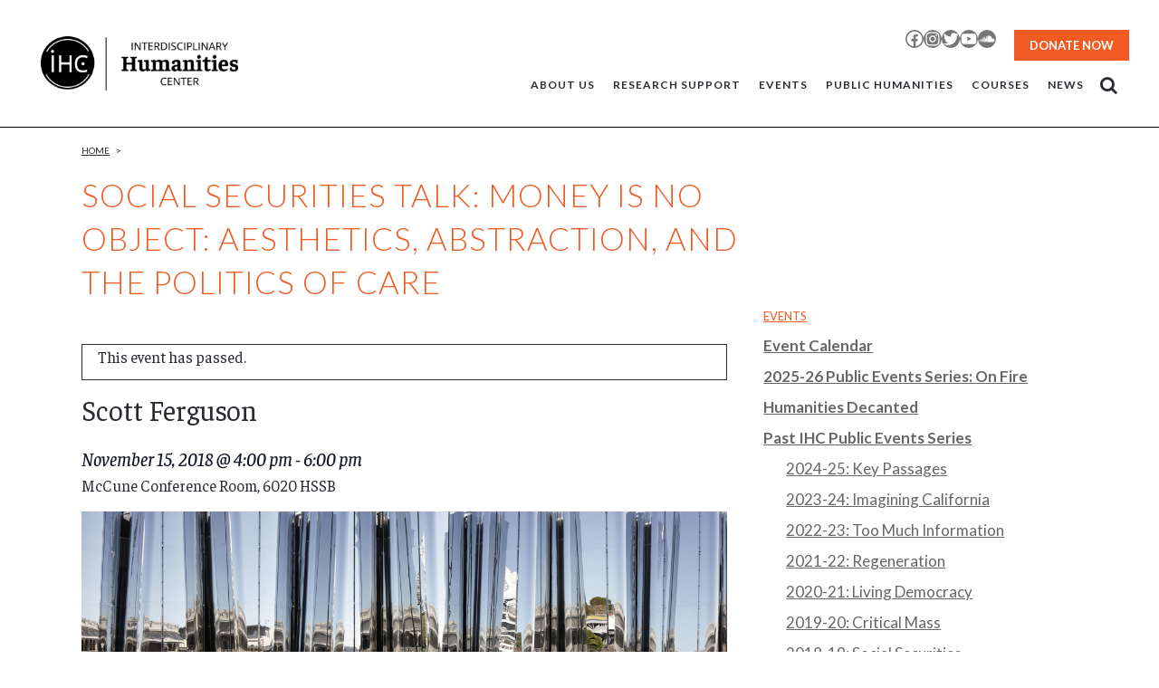

--- FILE ---
content_type: text/html; charset=UTF-8
request_url: https://ihc.ucsb.edu/event/social-securities-talk-money-is-no-object-aesthetics-abstraction-and-the-politics-of-care/
body_size: 30962
content:
	<!DOCTYPE html>
<html lang="en-US">
<head>
	<meta charset="UTF-8" />
	
				<meta name="viewport" content="width=device-width,initial-scale=1,user-scalable=no">
		
            
            
	<link rel="profile" href="http://gmpg.org/xfn/11" />
	<link rel="pingback" href="https://ihc.ucsb.edu/xmlrpc.php" />

	<link rel='stylesheet' id='tribe-events-views-v2-bootstrap-datepicker-styles-css' href='https://ihc.ucsb.edu/wp-content/plugins/the-events-calendar/vendor/bootstrap-datepicker/css/bootstrap-datepicker.standalone.min.css?ver=6.15.1.1' type='text/css' media='all' />
<link rel='stylesheet' id='tec-variables-skeleton-css' href='https://ihc.ucsb.edu/wp-content/plugins/the-events-calendar/common/build/css/variables-skeleton.css?ver=6.9.2' type='text/css' media='all' />
<link rel='stylesheet' id='tribe-common-skeleton-style-css' href='https://ihc.ucsb.edu/wp-content/plugins/the-events-calendar/common/build/css/common-skeleton.css?ver=6.9.2' type='text/css' media='all' />
<link rel='stylesheet' id='tribe-tooltipster-css-css' href='https://ihc.ucsb.edu/wp-content/plugins/the-events-calendar/common/vendor/tooltipster/tooltipster.bundle.min.css?ver=6.9.2' type='text/css' media='all' />
<link rel='stylesheet' id='tribe-events-views-v2-skeleton-css' href='https://ihc.ucsb.edu/wp-content/plugins/the-events-calendar/build/css/views-skeleton.css?ver=6.15.1.1' type='text/css' media='all' />
<link rel='stylesheet' id='tec-variables-full-css' href='https://ihc.ucsb.edu/wp-content/plugins/the-events-calendar/common/build/css/variables-full.css?ver=6.9.2' type='text/css' media='all' />
<link rel='stylesheet' id='tribe-common-full-style-css' href='https://ihc.ucsb.edu/wp-content/plugins/the-events-calendar/common/build/css/common-full.css?ver=6.9.2' type='text/css' media='all' />
<link rel='stylesheet' id='tribe-events-views-v2-full-css' href='https://ihc.ucsb.edu/wp-content/plugins/the-events-calendar/build/css/views-full.css?ver=6.15.1.1' type='text/css' media='all' />
<link rel='stylesheet' id='tribe-events-views-v2-print-css' href='https://ihc.ucsb.edu/wp-content/plugins/the-events-calendar/build/css/views-print.css?ver=6.15.1.1' type='text/css' media='print' />
<link rel='stylesheet' id='tribe-events-pro-views-v2-print-css' href='https://ihc.ucsb.edu/wp-content/plugins/events-calendar-pro/build/css/views-print.css?ver=7.7.2' type='text/css' media='print' />
<meta name='robots' content='index, follow, max-image-preview:large, max-snippet:-1, max-video-preview:-1' />
	<style>img:is([sizes="auto" i], [sizes^="auto," i]) { contain-intrinsic-size: 3000px 1500px }</style>
	<script id="cookieyes" type="text/javascript" src="https://cdn-cookieyes.com/client_data/5fb51d48f0b892ee66ae4d10/script.js"></script>
	<!-- This site is optimized with the Yoast SEO plugin v25.8 - https://yoast.com/wordpress/plugins/seo/ -->
	<title>Social Securities Talk: Money is No Object: Aesthetics, Abstraction, and the Politics of Care - Interdisciplinary Humanities Center UCSB</title>
	<link rel="canonical" href="https://www.ihc.ucsb.edu/event/social-securities-talk-money-is-no-object-aesthetics-abstraction-and-the-politics-of-care/" />
	<meta property="og:locale" content="en_US" />
	<meta property="og:type" content="article" />
	<meta property="og:title" content="Social Securities Talk: Money is No Object: Aesthetics, Abstraction, and the Politics of Care - Interdisciplinary Humanities Center UCSB" />
	<meta property="og:description" content="In his talk, Scott Ferguson will rethink the historical relationship between money and aesthetics in an effort to broaden the politics of care using the alternative conception of money articulated by the contemporary heterodox school of Modern Monetary Theory (MMT). Mobilizing MMT, Ferguson critiques exhausted dialectical oppositions between money and art and contends that monetary abstraction, rather than representing a private, finite, and alienating technology, is instead a public and fundamentally unlimited medium that harbors ..." />
	<meta property="og:url" content="https://www.ihc.ucsb.edu/event/social-securities-talk-money-is-no-object-aesthetics-abstraction-and-the-politics-of-care/" />
	<meta property="og:site_name" content="Interdisciplinary Humanities Center UCSB" />
	<meta property="article:publisher" content="https://www.facebook.com/ihcucsb/" />
	<meta property="article:modified_time" content="2019-02-13T23:33:23+00:00" />
	<meta property="og:image" content="https://www.ihc.ucsb.edu/wp-content/uploads/2018/09/Len_Lye_Exterior-Banner.jpg" />
	<meta property="og:image:width" content="1200" />
	<meta property="og:image:height" content="450" />
	<meta property="og:image:type" content="image/jpeg" />
	<meta name="twitter:card" content="summary_large_image" />
	<meta name="twitter:site" content="@ihcucsb" />
	<meta name="twitter:label1" content="Est. reading time" />
	<meta name="twitter:data1" content="1 minute" />
	<script type="application/ld+json" class="yoast-schema-graph">{"@context":"https://schema.org","@graph":[{"@type":"WebPage","@id":"https://www.ihc.ucsb.edu/event/social-securities-talk-money-is-no-object-aesthetics-abstraction-and-the-politics-of-care/","url":"https://www.ihc.ucsb.edu/event/social-securities-talk-money-is-no-object-aesthetics-abstraction-and-the-politics-of-care/","name":"Social Securities Talk: Money is No Object: Aesthetics, Abstraction, and the Politics of Care - Interdisciplinary Humanities Center UCSB","isPartOf":{"@id":"https://ihc.ucsb.edu/#website"},"primaryImageOfPage":{"@id":"https://www.ihc.ucsb.edu/event/social-securities-talk-money-is-no-object-aesthetics-abstraction-and-the-politics-of-care/#primaryimage"},"image":{"@id":"https://www.ihc.ucsb.edu/event/social-securities-talk-money-is-no-object-aesthetics-abstraction-and-the-politics-of-care/#primaryimage"},"thumbnailUrl":"https://ihc.ucsb.edu/wp-content/uploads/2018/09/Len_Lye_Exterior-Banner.jpg","datePublished":"2018-09-10T23:05:34+00:00","dateModified":"2019-02-13T23:33:23+00:00","breadcrumb":{"@id":"https://www.ihc.ucsb.edu/event/social-securities-talk-money-is-no-object-aesthetics-abstraction-and-the-politics-of-care/#breadcrumb"},"inLanguage":"en-US","potentialAction":[{"@type":"ReadAction","target":["https://www.ihc.ucsb.edu/event/social-securities-talk-money-is-no-object-aesthetics-abstraction-and-the-politics-of-care/"]}]},{"@type":"ImageObject","inLanguage":"en-US","@id":"https://www.ihc.ucsb.edu/event/social-securities-talk-money-is-no-object-aesthetics-abstraction-and-the-politics-of-care/#primaryimage","url":"https://ihc.ucsb.edu/wp-content/uploads/2018/09/Len_Lye_Exterior-Banner.jpg","contentUrl":"https://ihc.ucsb.edu/wp-content/uploads/2018/09/Len_Lye_Exterior-Banner.jpg","width":1200,"height":450},{"@type":"BreadcrumbList","@id":"https://www.ihc.ucsb.edu/event/social-securities-talk-money-is-no-object-aesthetics-abstraction-and-the-politics-of-care/#breadcrumb","itemListElement":[{"@type":"ListItem","position":1,"name":"Home","item":"https://www.ihc.ucsb.edu/"},{"@type":"ListItem","position":2,"name":"Events","item":"https://www.ihc.ucsb.edu/events/"},{"@type":"ListItem","position":3,"name":"Social Securities Talk: Money is No Object: Aesthetics, Abstraction, and the Politics of Care"}]},{"@type":"WebSite","@id":"https://ihc.ucsb.edu/#website","url":"https://ihc.ucsb.edu/","name":"Interdisciplinary Humanities Center UCSB","description":"University of California, Santa Barbara","publisher":{"@id":"https://ihc.ucsb.edu/#organization"},"potentialAction":[{"@type":"SearchAction","target":{"@type":"EntryPoint","urlTemplate":"https://ihc.ucsb.edu/?s={search_term_string}"},"query-input":{"@type":"PropertyValueSpecification","valueRequired":true,"valueName":"search_term_string"}}],"inLanguage":"en-US"},{"@type":"Organization","@id":"https://ihc.ucsb.edu/#organization","name":"Interdisciplinary Humanities Center","url":"https://ihc.ucsb.edu/","logo":{"@type":"ImageObject","inLanguage":"en-US","@id":"https://ihc.ucsb.edu/#/schema/logo/image/","url":"https://www.ihc.ucsb.edu/wp-content/uploads/2020/04/IHC_logo_Event.jpg","contentUrl":"https://www.ihc.ucsb.edu/wp-content/uploads/2020/04/IHC_logo_Event.jpg","width":1200,"height":450,"caption":"Interdisciplinary Humanities Center"},"image":{"@id":"https://ihc.ucsb.edu/#/schema/logo/image/"},"sameAs":["https://www.facebook.com/ihcucsb/","https://x.com/ihcucsb"]},{"@type":"Event","name":"Social Securities Talk: Money is No Object:  Aesthetics, Abstraction, and the Politics of Care","description":"In his talk, Scott Ferguson will rethink the historical relationship between money and aesthetics in an effort to broaden the politics of care using the alternative conception of money articulated by the contemporary heterodox school of Modern Monetary Theory (MMT). Mobilizing MMT, Ferguson critiques exhausted dialectical oppositions between money and art and contends that monetary abstraction, rather than representing a private, finite, and alienating technology, is instead a public and fundamentally unlimited medium that harbors ...","image":{"@id":"https://ihc.ucsb.edu/event/social-securities-talk-money-is-no-object-aesthetics-abstraction-and-the-politics-of-care/#primaryimage"},"url":"https://ihc.ucsb.edu/event/social-securities-talk-money-is-no-object-aesthetics-abstraction-and-the-politics-of-care/","eventAttendanceMode":"https://schema.org/OfflineEventAttendanceMode","eventStatus":"https://schema.org/EventScheduled","startDate":"2018-11-15T16:00:00-08:00","endDate":"2018-11-15T18:00:00-08:00","location":{"@type":"Place","name":"McCune Conference Room, 6020 HSSB","description":"","url":"https://ihc.ucsb.edu/venue/mccune-conference-room/","address":{"@type":"PostalAddress","addressLocality":"Santa Barbara","addressRegion":"CA","postalCode":"93106","addressCountry":"United States"},"telephone":"","sameAs":""},"organizer":{"@type":"Person","name":"Interdisciplinary Humanities Center","description":"For more information, contact:","url":"https://www.ihc.ucsb.edu","telephone":"(805) 893-3907","email":"&#101;&#118;ent&#115;&#64;&#105;h&#99;.ucsb&#46;&#101;du"},"@id":"https://ihc.ucsb.edu/event/social-securities-talk-money-is-no-object-aesthetics-abstraction-and-the-politics-of-care/#event","mainEntityOfPage":{"@id":"https://www.ihc.ucsb.edu/event/social-securities-talk-money-is-no-object-aesthetics-abstraction-and-the-politics-of-care/"}}]}</script>
	<!-- / Yoast SEO plugin. -->


<link rel='dns-prefetch' href='//connect.facebook.net' />
<link rel='dns-prefetch' href='//ihc.ucsb.edu' />
<link rel='dns-prefetch' href='//fonts.googleapis.com' />
<link rel="alternate" type="application/rss+xml" title="Interdisciplinary Humanities Center UCSB &raquo; Feed" href="https://ihc.ucsb.edu/feed/" />
<link rel="alternate" type="application/rss+xml" title="Interdisciplinary Humanities Center UCSB &raquo; Comments Feed" href="https://ihc.ucsb.edu/comments/feed/" />
<link rel="alternate" type="text/calendar" title="Interdisciplinary Humanities Center UCSB &raquo; iCal Feed" href="https://ihc.ucsb.edu/events/?ical=1" />
		<!-- This site uses the Google Analytics by MonsterInsights plugin v9.7.0 - Using Analytics tracking - https://www.monsterinsights.com/ -->
		<!-- Note: MonsterInsights is not currently configured on this site. The site owner needs to authenticate with Google Analytics in the MonsterInsights settings panel. -->
					<!-- No tracking code set -->
				<!-- / Google Analytics by MonsterInsights -->
		<script type="text/javascript">
/* <![CDATA[ */
window._wpemojiSettings = {"baseUrl":"https:\/\/s.w.org\/images\/core\/emoji\/16.0.1\/72x72\/","ext":".png","svgUrl":"https:\/\/s.w.org\/images\/core\/emoji\/16.0.1\/svg\/","svgExt":".svg","source":{"concatemoji":"https:\/\/ihc.ucsb.edu\/wp-includes\/js\/wp-emoji-release.min.js?ver=6.8.2"}};
/*! This file is auto-generated */
!function(s,n){var o,i,e;function c(e){try{var t={supportTests:e,timestamp:(new Date).valueOf()};sessionStorage.setItem(o,JSON.stringify(t))}catch(e){}}function p(e,t,n){e.clearRect(0,0,e.canvas.width,e.canvas.height),e.fillText(t,0,0);var t=new Uint32Array(e.getImageData(0,0,e.canvas.width,e.canvas.height).data),a=(e.clearRect(0,0,e.canvas.width,e.canvas.height),e.fillText(n,0,0),new Uint32Array(e.getImageData(0,0,e.canvas.width,e.canvas.height).data));return t.every(function(e,t){return e===a[t]})}function u(e,t){e.clearRect(0,0,e.canvas.width,e.canvas.height),e.fillText(t,0,0);for(var n=e.getImageData(16,16,1,1),a=0;a<n.data.length;a++)if(0!==n.data[a])return!1;return!0}function f(e,t,n,a){switch(t){case"flag":return n(e,"\ud83c\udff3\ufe0f\u200d\u26a7\ufe0f","\ud83c\udff3\ufe0f\u200b\u26a7\ufe0f")?!1:!n(e,"\ud83c\udde8\ud83c\uddf6","\ud83c\udde8\u200b\ud83c\uddf6")&&!n(e,"\ud83c\udff4\udb40\udc67\udb40\udc62\udb40\udc65\udb40\udc6e\udb40\udc67\udb40\udc7f","\ud83c\udff4\u200b\udb40\udc67\u200b\udb40\udc62\u200b\udb40\udc65\u200b\udb40\udc6e\u200b\udb40\udc67\u200b\udb40\udc7f");case"emoji":return!a(e,"\ud83e\udedf")}return!1}function g(e,t,n,a){var r="undefined"!=typeof WorkerGlobalScope&&self instanceof WorkerGlobalScope?new OffscreenCanvas(300,150):s.createElement("canvas"),o=r.getContext("2d",{willReadFrequently:!0}),i=(o.textBaseline="top",o.font="600 32px Arial",{});return e.forEach(function(e){i[e]=t(o,e,n,a)}),i}function t(e){var t=s.createElement("script");t.src=e,t.defer=!0,s.head.appendChild(t)}"undefined"!=typeof Promise&&(o="wpEmojiSettingsSupports",i=["flag","emoji"],n.supports={everything:!0,everythingExceptFlag:!0},e=new Promise(function(e){s.addEventListener("DOMContentLoaded",e,{once:!0})}),new Promise(function(t){var n=function(){try{var e=JSON.parse(sessionStorage.getItem(o));if("object"==typeof e&&"number"==typeof e.timestamp&&(new Date).valueOf()<e.timestamp+604800&&"object"==typeof e.supportTests)return e.supportTests}catch(e){}return null}();if(!n){if("undefined"!=typeof Worker&&"undefined"!=typeof OffscreenCanvas&&"undefined"!=typeof URL&&URL.createObjectURL&&"undefined"!=typeof Blob)try{var e="postMessage("+g.toString()+"("+[JSON.stringify(i),f.toString(),p.toString(),u.toString()].join(",")+"));",a=new Blob([e],{type:"text/javascript"}),r=new Worker(URL.createObjectURL(a),{name:"wpTestEmojiSupports"});return void(r.onmessage=function(e){c(n=e.data),r.terminate(),t(n)})}catch(e){}c(n=g(i,f,p,u))}t(n)}).then(function(e){for(var t in e)n.supports[t]=e[t],n.supports.everything=n.supports.everything&&n.supports[t],"flag"!==t&&(n.supports.everythingExceptFlag=n.supports.everythingExceptFlag&&n.supports[t]);n.supports.everythingExceptFlag=n.supports.everythingExceptFlag&&!n.supports.flag,n.DOMReady=!1,n.readyCallback=function(){n.DOMReady=!0}}).then(function(){return e}).then(function(){var e;n.supports.everything||(n.readyCallback(),(e=n.source||{}).concatemoji?t(e.concatemoji):e.wpemoji&&e.twemoji&&(t(e.twemoji),t(e.wpemoji)))}))}((window,document),window._wpemojiSettings);
/* ]]> */
</script>
<link rel='stylesheet' id='wpra-lightbox-css' href='https://ihc.ucsb.edu/wp-content/plugins/wp-rss-aggregator/core/css/jquery-colorbox.css?ver=1.4.33' type='text/css' media='all' />
<link rel='stylesheet' id='tribe-events-full-pro-calendar-style-css' href='https://ihc.ucsb.edu/wp-content/plugins/events-calendar-pro/build/css/tribe-events-pro-full.css?ver=7.7.2' type='text/css' media='all' />
<link rel='stylesheet' id='tribe-events-virtual-skeleton-css' href='https://ihc.ucsb.edu/wp-content/plugins/events-calendar-pro/build/css/events-virtual-skeleton.css?ver=7.7.2' type='text/css' media='all' />
<link rel='stylesheet' id='tribe-events-virtual-full-css' href='https://ihc.ucsb.edu/wp-content/plugins/events-calendar-pro/build/css/events-virtual-full.css?ver=7.7.2' type='text/css' media='all' />
<link rel='stylesheet' id='tribe-events-virtual-single-skeleton-css' href='https://ihc.ucsb.edu/wp-content/plugins/events-calendar-pro/build/css/events-virtual-single-skeleton.css?ver=7.7.2' type='text/css' media='all' />
<link rel='stylesheet' id='tribe-events-virtual-single-full-css' href='https://ihc.ucsb.edu/wp-content/plugins/events-calendar-pro/build/css/events-virtual-single-full.css?ver=7.7.2' type='text/css' media='all' />
<link rel='stylesheet' id='tec-events-pro-single-css' href='https://ihc.ucsb.edu/wp-content/plugins/events-calendar-pro/build/css/events-single.css?ver=7.7.2' type='text/css' media='all' />
<link rel='stylesheet' id='tribe-events-calendar-pro-style-css' href='https://ihc.ucsb.edu/wp-content/plugins/events-calendar-pro/build/css/tribe-events-pro-full.css?ver=7.7.2' type='text/css' media='all' />
<link rel='stylesheet' id='tribe-events-pro-mini-calendar-block-styles-css' href='https://ihc.ucsb.edu/wp-content/plugins/events-calendar-pro/build/css/tribe-events-pro-mini-calendar-block.css?ver=7.7.2' type='text/css' media='all' />
<link rel='stylesheet' id='tribe-events-v2-single-skeleton-css' href='https://ihc.ucsb.edu/wp-content/plugins/the-events-calendar/build/css/tribe-events-single-skeleton.css?ver=6.15.1.1' type='text/css' media='all' />
<link rel='stylesheet' id='tribe-events-v2-single-skeleton-full-css' href='https://ihc.ucsb.edu/wp-content/plugins/the-events-calendar/build/css/tribe-events-single-full.css?ver=6.15.1.1' type='text/css' media='all' />
<link rel='stylesheet' id='tribe-events-virtual-single-v2-skeleton-css' href='https://ihc.ucsb.edu/wp-content/plugins/events-calendar-pro/build/css/events-virtual-single-v2-skeleton.css?ver=7.7.2' type='text/css' media='all' />
<link rel='stylesheet' id='tribe-events-virtual-single-v2-full-css' href='https://ihc.ucsb.edu/wp-content/plugins/events-calendar-pro/build/css/events-virtual-single-v2-full.css?ver=7.7.2' type='text/css' media='all' />
<link rel='stylesheet' id='tribe-events-v2-virtual-single-block-css' href='https://ihc.ucsb.edu/wp-content/plugins/events-calendar-pro/build/css/events-virtual-single-block.css?ver=7.7.2' type='text/css' media='all' />
<link rel='stylesheet' id='tec-events-pro-single-style-css' href='https://ihc.ucsb.edu/wp-content/plugins/events-calendar-pro/build/css/custom-tables-v1/single.css?ver=7.7.2' type='text/css' media='all' />
<style id='wp-emoji-styles-inline-css' type='text/css'>

	img.wp-smiley, img.emoji {
		display: inline !important;
		border: none !important;
		box-shadow: none !important;
		height: 1em !important;
		width: 1em !important;
		margin: 0 0.07em !important;
		vertical-align: -0.1em !important;
		background: none !important;
		padding: 0 !important;
	}
</style>
<link rel='stylesheet' id='wp-block-library-css' href='https://ihc.ucsb.edu/wp-includes/css/dist/block-library/style.min.css?ver=6.8.2' type='text/css' media='all' />
<style id='classic-theme-styles-inline-css' type='text/css'>
/*! This file is auto-generated */
.wp-block-button__link{color:#fff;background-color:#32373c;border-radius:9999px;box-shadow:none;text-decoration:none;padding:calc(.667em + 2px) calc(1.333em + 2px);font-size:1.125em}.wp-block-file__button{background:#32373c;color:#fff;text-decoration:none}
</style>
<link rel='stylesheet' id='wpra-displays-css' href='https://ihc.ucsb.edu/wp-content/plugins/wp-rss-aggregator/core/css/displays.css?ver=5.0.2' type='text/css' media='all' />
<link rel='stylesheet' id='tribe-events-v2-single-blocks-css' href='https://ihc.ucsb.edu/wp-content/plugins/the-events-calendar/build/css/tribe-events-single-blocks.css?ver=6.15.1.1' type='text/css' media='all' />
<style id='global-styles-inline-css' type='text/css'>
:root{--wp--preset--aspect-ratio--square: 1;--wp--preset--aspect-ratio--4-3: 4/3;--wp--preset--aspect-ratio--3-4: 3/4;--wp--preset--aspect-ratio--3-2: 3/2;--wp--preset--aspect-ratio--2-3: 2/3;--wp--preset--aspect-ratio--16-9: 16/9;--wp--preset--aspect-ratio--9-16: 9/16;--wp--preset--color--black: #000000;--wp--preset--color--cyan-bluish-gray: #abb8c3;--wp--preset--color--white: #ffffff;--wp--preset--color--pale-pink: #f78da7;--wp--preset--color--vivid-red: #cf2e2e;--wp--preset--color--luminous-vivid-orange: #ff6900;--wp--preset--color--luminous-vivid-amber: #fcb900;--wp--preset--color--light-green-cyan: #7bdcb5;--wp--preset--color--vivid-green-cyan: #00d084;--wp--preset--color--pale-cyan-blue: #8ed1fc;--wp--preset--color--vivid-cyan-blue: #0693e3;--wp--preset--color--vivid-purple: #9b51e0;--wp--preset--gradient--vivid-cyan-blue-to-vivid-purple: linear-gradient(135deg,rgba(6,147,227,1) 0%,rgb(155,81,224) 100%);--wp--preset--gradient--light-green-cyan-to-vivid-green-cyan: linear-gradient(135deg,rgb(122,220,180) 0%,rgb(0,208,130) 100%);--wp--preset--gradient--luminous-vivid-amber-to-luminous-vivid-orange: linear-gradient(135deg,rgba(252,185,0,1) 0%,rgba(255,105,0,1) 100%);--wp--preset--gradient--luminous-vivid-orange-to-vivid-red: linear-gradient(135deg,rgba(255,105,0,1) 0%,rgb(207,46,46) 100%);--wp--preset--gradient--very-light-gray-to-cyan-bluish-gray: linear-gradient(135deg,rgb(238,238,238) 0%,rgb(169,184,195) 100%);--wp--preset--gradient--cool-to-warm-spectrum: linear-gradient(135deg,rgb(74,234,220) 0%,rgb(151,120,209) 20%,rgb(207,42,186) 40%,rgb(238,44,130) 60%,rgb(251,105,98) 80%,rgb(254,248,76) 100%);--wp--preset--gradient--blush-light-purple: linear-gradient(135deg,rgb(255,206,236) 0%,rgb(152,150,240) 100%);--wp--preset--gradient--blush-bordeaux: linear-gradient(135deg,rgb(254,205,165) 0%,rgb(254,45,45) 50%,rgb(107,0,62) 100%);--wp--preset--gradient--luminous-dusk: linear-gradient(135deg,rgb(255,203,112) 0%,rgb(199,81,192) 50%,rgb(65,88,208) 100%);--wp--preset--gradient--pale-ocean: linear-gradient(135deg,rgb(255,245,203) 0%,rgb(182,227,212) 50%,rgb(51,167,181) 100%);--wp--preset--gradient--electric-grass: linear-gradient(135deg,rgb(202,248,128) 0%,rgb(113,206,126) 100%);--wp--preset--gradient--midnight: linear-gradient(135deg,rgb(2,3,129) 0%,rgb(40,116,252) 100%);--wp--preset--font-size--small: 13px;--wp--preset--font-size--medium: 20px;--wp--preset--font-size--large: 36px;--wp--preset--font-size--x-large: 42px;--wp--preset--spacing--20: 0.44rem;--wp--preset--spacing--30: 0.67rem;--wp--preset--spacing--40: 1rem;--wp--preset--spacing--50: 1.5rem;--wp--preset--spacing--60: 2.25rem;--wp--preset--spacing--70: 3.38rem;--wp--preset--spacing--80: 5.06rem;--wp--preset--shadow--natural: 6px 6px 9px rgba(0, 0, 0, 0.2);--wp--preset--shadow--deep: 12px 12px 50px rgba(0, 0, 0, 0.4);--wp--preset--shadow--sharp: 6px 6px 0px rgba(0, 0, 0, 0.2);--wp--preset--shadow--outlined: 6px 6px 0px -3px rgba(255, 255, 255, 1), 6px 6px rgba(0, 0, 0, 1);--wp--preset--shadow--crisp: 6px 6px 0px rgba(0, 0, 0, 1);}:where(.is-layout-flex){gap: 0.5em;}:where(.is-layout-grid){gap: 0.5em;}body .is-layout-flex{display: flex;}.is-layout-flex{flex-wrap: wrap;align-items: center;}.is-layout-flex > :is(*, div){margin: 0;}body .is-layout-grid{display: grid;}.is-layout-grid > :is(*, div){margin: 0;}:where(.wp-block-columns.is-layout-flex){gap: 2em;}:where(.wp-block-columns.is-layout-grid){gap: 2em;}:where(.wp-block-post-template.is-layout-flex){gap: 1.25em;}:where(.wp-block-post-template.is-layout-grid){gap: 1.25em;}.has-black-color{color: var(--wp--preset--color--black) !important;}.has-cyan-bluish-gray-color{color: var(--wp--preset--color--cyan-bluish-gray) !important;}.has-white-color{color: var(--wp--preset--color--white) !important;}.has-pale-pink-color{color: var(--wp--preset--color--pale-pink) !important;}.has-vivid-red-color{color: var(--wp--preset--color--vivid-red) !important;}.has-luminous-vivid-orange-color{color: var(--wp--preset--color--luminous-vivid-orange) !important;}.has-luminous-vivid-amber-color{color: var(--wp--preset--color--luminous-vivid-amber) !important;}.has-light-green-cyan-color{color: var(--wp--preset--color--light-green-cyan) !important;}.has-vivid-green-cyan-color{color: var(--wp--preset--color--vivid-green-cyan) !important;}.has-pale-cyan-blue-color{color: var(--wp--preset--color--pale-cyan-blue) !important;}.has-vivid-cyan-blue-color{color: var(--wp--preset--color--vivid-cyan-blue) !important;}.has-vivid-purple-color{color: var(--wp--preset--color--vivid-purple) !important;}.has-black-background-color{background-color: var(--wp--preset--color--black) !important;}.has-cyan-bluish-gray-background-color{background-color: var(--wp--preset--color--cyan-bluish-gray) !important;}.has-white-background-color{background-color: var(--wp--preset--color--white) !important;}.has-pale-pink-background-color{background-color: var(--wp--preset--color--pale-pink) !important;}.has-vivid-red-background-color{background-color: var(--wp--preset--color--vivid-red) !important;}.has-luminous-vivid-orange-background-color{background-color: var(--wp--preset--color--luminous-vivid-orange) !important;}.has-luminous-vivid-amber-background-color{background-color: var(--wp--preset--color--luminous-vivid-amber) !important;}.has-light-green-cyan-background-color{background-color: var(--wp--preset--color--light-green-cyan) !important;}.has-vivid-green-cyan-background-color{background-color: var(--wp--preset--color--vivid-green-cyan) !important;}.has-pale-cyan-blue-background-color{background-color: var(--wp--preset--color--pale-cyan-blue) !important;}.has-vivid-cyan-blue-background-color{background-color: var(--wp--preset--color--vivid-cyan-blue) !important;}.has-vivid-purple-background-color{background-color: var(--wp--preset--color--vivid-purple) !important;}.has-black-border-color{border-color: var(--wp--preset--color--black) !important;}.has-cyan-bluish-gray-border-color{border-color: var(--wp--preset--color--cyan-bluish-gray) !important;}.has-white-border-color{border-color: var(--wp--preset--color--white) !important;}.has-pale-pink-border-color{border-color: var(--wp--preset--color--pale-pink) !important;}.has-vivid-red-border-color{border-color: var(--wp--preset--color--vivid-red) !important;}.has-luminous-vivid-orange-border-color{border-color: var(--wp--preset--color--luminous-vivid-orange) !important;}.has-luminous-vivid-amber-border-color{border-color: var(--wp--preset--color--luminous-vivid-amber) !important;}.has-light-green-cyan-border-color{border-color: var(--wp--preset--color--light-green-cyan) !important;}.has-vivid-green-cyan-border-color{border-color: var(--wp--preset--color--vivid-green-cyan) !important;}.has-pale-cyan-blue-border-color{border-color: var(--wp--preset--color--pale-cyan-blue) !important;}.has-vivid-cyan-blue-border-color{border-color: var(--wp--preset--color--vivid-cyan-blue) !important;}.has-vivid-purple-border-color{border-color: var(--wp--preset--color--vivid-purple) !important;}.has-vivid-cyan-blue-to-vivid-purple-gradient-background{background: var(--wp--preset--gradient--vivid-cyan-blue-to-vivid-purple) !important;}.has-light-green-cyan-to-vivid-green-cyan-gradient-background{background: var(--wp--preset--gradient--light-green-cyan-to-vivid-green-cyan) !important;}.has-luminous-vivid-amber-to-luminous-vivid-orange-gradient-background{background: var(--wp--preset--gradient--luminous-vivid-amber-to-luminous-vivid-orange) !important;}.has-luminous-vivid-orange-to-vivid-red-gradient-background{background: var(--wp--preset--gradient--luminous-vivid-orange-to-vivid-red) !important;}.has-very-light-gray-to-cyan-bluish-gray-gradient-background{background: var(--wp--preset--gradient--very-light-gray-to-cyan-bluish-gray) !important;}.has-cool-to-warm-spectrum-gradient-background{background: var(--wp--preset--gradient--cool-to-warm-spectrum) !important;}.has-blush-light-purple-gradient-background{background: var(--wp--preset--gradient--blush-light-purple) !important;}.has-blush-bordeaux-gradient-background{background: var(--wp--preset--gradient--blush-bordeaux) !important;}.has-luminous-dusk-gradient-background{background: var(--wp--preset--gradient--luminous-dusk) !important;}.has-pale-ocean-gradient-background{background: var(--wp--preset--gradient--pale-ocean) !important;}.has-electric-grass-gradient-background{background: var(--wp--preset--gradient--electric-grass) !important;}.has-midnight-gradient-background{background: var(--wp--preset--gradient--midnight) !important;}.has-small-font-size{font-size: var(--wp--preset--font-size--small) !important;}.has-medium-font-size{font-size: var(--wp--preset--font-size--medium) !important;}.has-large-font-size{font-size: var(--wp--preset--font-size--large) !important;}.has-x-large-font-size{font-size: var(--wp--preset--font-size--x-large) !important;}
:where(.wp-block-post-template.is-layout-flex){gap: 1.25em;}:where(.wp-block-post-template.is-layout-grid){gap: 1.25em;}
:where(.wp-block-columns.is-layout-flex){gap: 2em;}:where(.wp-block-columns.is-layout-grid){gap: 2em;}
:root :where(.wp-block-pullquote){font-size: 1.5em;line-height: 1.6;}
</style>
<link rel='stylesheet' id='wpa-style-css' href='https://ihc.ucsb.edu/wp-content/plugins/wp-accessibility/css/wpa-style.css?ver=2.2.1' type='text/css' media='all' />
<style id='wpa-style-inline-css' type='text/css'>

.wpa-hide-ltr#skiplinks a, .wpa-hide-ltr#skiplinks a:hover, .wpa-hide-ltr#skiplinks a:visited {
	
}
.wpa-hide-ltr#skiplinks a:active,  .wpa-hide-ltr#skiplinks a:focus {
	
}
	:root { --admin-bar-top : 7px; }
</style>
<link rel='stylesheet' id='tribe-events-block-event-venue-css' href='https://ihc.ucsb.edu/wp-content/plugins/the-events-calendar/build/event-venue/frontend.css?ver=6.15.1.1' type='text/css' media='all' />
<link rel='stylesheet' id='faustina-css' href='https://fonts.googleapis.com/css?family=Faustina%3A400%2C400i%2C500%2C500i%2C600%2C600i&#038;ver=6.8.2' type='text/css' media='all' />
<link rel='stylesheet' id='mediaelement-css' href='https://ihc.ucsb.edu/wp-includes/js/mediaelement/mediaelementplayer-legacy.min.css?ver=4.2.17' type='text/css' media='all' />
<link rel='stylesheet' id='wp-mediaelement-css' href='https://ihc.ucsb.edu/wp-includes/js/mediaelement/wp-mediaelement.min.css?ver=6.8.2' type='text/css' media='all' />
<link rel='stylesheet' id='bridge-default-style-css' href='https://ihc.ucsb.edu/wp-content/themes/bridge/style.css?ver=6.8.2' type='text/css' media='all' />
<link rel='stylesheet' id='bridge-qode-font_awesome-css' href='https://ihc.ucsb.edu/wp-content/themes/bridge/css/font-awesome/css/font-awesome.min.css?ver=6.8.2' type='text/css' media='all' />
<link rel='stylesheet' id='bridge-qode-font_elegant-css' href='https://ihc.ucsb.edu/wp-content/themes/bridge/css/elegant-icons/style.min.css?ver=6.8.2' type='text/css' media='all' />
<link rel='stylesheet' id='bridge-qode-linea_icons-css' href='https://ihc.ucsb.edu/wp-content/themes/bridge/css/linea-icons/style.css?ver=6.8.2' type='text/css' media='all' />
<link rel='stylesheet' id='bridge-qode-dripicons-css' href='https://ihc.ucsb.edu/wp-content/themes/bridge/css/dripicons/dripicons.css?ver=6.8.2' type='text/css' media='all' />
<link rel='stylesheet' id='bridge-qode-kiko-css' href='https://ihc.ucsb.edu/wp-content/themes/bridge/css/kiko/kiko-all.css?ver=6.8.2' type='text/css' media='all' />
<link rel='stylesheet' id='bridge-qode-font_awesome_5-css' href='https://ihc.ucsb.edu/wp-content/themes/bridge/css/font-awesome-5/css/font-awesome-5.min.css?ver=6.8.2' type='text/css' media='all' />
<link rel='stylesheet' id='bridge-stylesheet-css' href='https://ihc.ucsb.edu/wp-content/themes/bridge/css/stylesheet.min.css?ver=6.8.2' type='text/css' media='all' />
<style id='bridge-stylesheet-inline-css' type='text/css'>
   .postid-30829.disabled_footer_top .footer_top_holder, .postid-30829.disabled_footer_bottom .footer_bottom_holder { display: none;}


</style>
<link rel='stylesheet' id='bridge-print-css' href='https://ihc.ucsb.edu/wp-content/themes/bridge/css/print.css?ver=6.8.2' type='text/css' media='all' />
<link rel='stylesheet' id='bridge-style-dynamic-css' href='https://ihc.ucsb.edu/wp-content/themes/bridge/css/style_dynamic_callback.php?ver=6.8.2' type='text/css' media='all' />
<link rel='stylesheet' id='bridge-responsive-css' href='https://ihc.ucsb.edu/wp-content/themes/bridge/css/responsive.min.css?ver=6.8.2' type='text/css' media='all' />
<link rel='stylesheet' id='bridge-style-dynamic-responsive-css' href='https://ihc.ucsb.edu/wp-content/themes/bridge/css/style_dynamic_responsive_callback.php?ver=6.8.2' type='text/css' media='all' />
<link rel='stylesheet' id='js_composer_front-css' href='https://ihc.ucsb.edu/wp-content/plugins/js_composer/assets/css/js_composer.min.css?ver=8.6.1' type='text/css' media='all' />
<link rel='stylesheet' id='bridge-style-handle-google-fonts-css' href='https://fonts.googleapis.com/css?family=Raleway%3A100%2C200%2C300%2C400%2C500%2C600%2C700%2C800%2C900%2C100italic%2C300italic%2C400italic%2C700italic%7CLato%3A100%2C200%2C300%2C400%2C500%2C600%2C700%2C800%2C900%2C100italic%2C300italic%2C400italic%2C700italic%7CRoboto+Slab%3A100%2C200%2C300%2C400%2C500%2C600%2C700%2C800%2C900%2C100italic%2C300italic%2C400italic%2C700italic%7CFauna+One%3A100%2C200%2C300%2C400%2C500%2C600%2C700%2C800%2C900%2C100italic%2C300italic%2C400italic%2C700italic&#038;subset=latin%2Clatin-ext&#038;ver=1.0.0' type='text/css' media='all' />
<link rel='stylesheet' id='bridge-core-dashboard-style-css' href='https://ihc.ucsb.edu/wp-content/plugins/bridge-core/modules/core-dashboard/assets/css/core-dashboard.min.css?ver=6.8.2' type='text/css' media='all' />
<link rel='stylesheet' id='childstyle-css' href='https://ihc.ucsb.edu/wp-content/themes/bridge-ihc/style.css?ver=6.8.2' type='text/css' media='all' />
<script type="text/javascript" src="https://ihc.ucsb.edu/wp-includes/js/jquery/jquery.min.js?ver=3.7.1" id="jquery-core-js"></script>
<script type="text/javascript" src="https://ihc.ucsb.edu/wp-includes/js/jquery/jquery-migrate.min.js?ver=3.4.1" id="jquery-migrate-js"></script>
<script type="text/javascript" src="https://ihc.ucsb.edu/wp-content/plugins/the-events-calendar/common/build/js/tribe-common.js?ver=9c44e11f3503a33e9540" id="tribe-common-js"></script>
<script type="text/javascript" src="https://ihc.ucsb.edu/wp-content/plugins/the-events-calendar/build/js/views/breakpoints.js?ver=4208de2df2852e0b91ec" id="tribe-events-views-v2-breakpoints-js"></script>
<script type="text/javascript" src="//ihc.ucsb.edu/wp-content/plugins/revslider/sr6/assets/js/rbtools.min.js?ver=6.7.29" async id="tp-tools-js"></script>
<script type="text/javascript" src="//ihc.ucsb.edu/wp-content/plugins/revslider/sr6/assets/js/rs6.min.js?ver=6.7.35" async id="revmin-js"></script>
<script type="text/javascript" src="https://ihc.ucsb.edu/wp-content/themes/bridge-ihc/js/load_more.js?ver=6.8.2" id="load_more-js"></script>
<script></script><link rel="https://api.w.org/" href="https://ihc.ucsb.edu/wp-json/" /><link rel="alternate" title="JSON" type="application/json" href="https://ihc.ucsb.edu/wp-json/wp/v2/tribe_events/30829" /><link rel="EditURI" type="application/rsd+xml" title="RSD" href="https://ihc.ucsb.edu/xmlrpc.php?rsd" />
<link rel='shortlink' href='https://ihc.ucsb.edu/?p=30829' />
<link rel="alternate" title="oEmbed (JSON)" type="application/json+oembed" href="https://ihc.ucsb.edu/wp-json/oembed/1.0/embed?url=https%3A%2F%2Fihc.ucsb.edu%2Fevent%2Fsocial-securities-talk-money-is-no-object-aesthetics-abstraction-and-the-politics-of-care%2F" />
<link rel="alternate" title="oEmbed (XML)" type="text/xml+oembed" href="https://ihc.ucsb.edu/wp-json/oembed/1.0/embed?url=https%3A%2F%2Fihc.ucsb.edu%2Fevent%2Fsocial-securities-talk-money-is-no-object-aesthetics-abstraction-and-the-politics-of-care%2F&#038;format=xml" />
<meta name="tec-api-version" content="v1"><meta name="tec-api-origin" content="https://ihc.ucsb.edu"><link rel="alternate" href="https://ihc.ucsb.edu/wp-json/tribe/events/v1/events/30829" /><meta name="generator" content="Powered by WPBakery Page Builder - drag and drop page builder for WordPress."/>
<meta name="generator" content="Powered by Slider Revolution 6.7.35 - responsive, Mobile-Friendly Slider Plugin for WordPress with comfortable drag and drop interface." />
<link rel="icon" href="https://ihc.ucsb.edu/wp-content/uploads/2015/08/cropped-favicon-32x32.png" sizes="32x32" />
<link rel="icon" href="https://ihc.ucsb.edu/wp-content/uploads/2015/08/cropped-favicon-192x192.png" sizes="192x192" />
<link rel="apple-touch-icon" href="https://ihc.ucsb.edu/wp-content/uploads/2015/08/cropped-favicon-180x180.png" />
<meta name="msapplication-TileImage" content="https://ihc.ucsb.edu/wp-content/uploads/2015/08/cropped-favicon-270x270.png" />
<script>function setREVStartSize(e){
			//window.requestAnimationFrame(function() {
				window.RSIW = window.RSIW===undefined ? window.innerWidth : window.RSIW;
				window.RSIH = window.RSIH===undefined ? window.innerHeight : window.RSIH;
				try {
					var pw = document.getElementById(e.c).parentNode.offsetWidth,
						newh;
					pw = pw===0 || isNaN(pw) || (e.l=="fullwidth" || e.layout=="fullwidth") ? window.RSIW : pw;
					e.tabw = e.tabw===undefined ? 0 : parseInt(e.tabw);
					e.thumbw = e.thumbw===undefined ? 0 : parseInt(e.thumbw);
					e.tabh = e.tabh===undefined ? 0 : parseInt(e.tabh);
					e.thumbh = e.thumbh===undefined ? 0 : parseInt(e.thumbh);
					e.tabhide = e.tabhide===undefined ? 0 : parseInt(e.tabhide);
					e.thumbhide = e.thumbhide===undefined ? 0 : parseInt(e.thumbhide);
					e.mh = e.mh===undefined || e.mh=="" || e.mh==="auto" ? 0 : parseInt(e.mh,0);
					if(e.layout==="fullscreen" || e.l==="fullscreen")
						newh = Math.max(e.mh,window.RSIH);
					else{
						e.gw = Array.isArray(e.gw) ? e.gw : [e.gw];
						for (var i in e.rl) if (e.gw[i]===undefined || e.gw[i]===0) e.gw[i] = e.gw[i-1];
						e.gh = e.el===undefined || e.el==="" || (Array.isArray(e.el) && e.el.length==0)? e.gh : e.el;
						e.gh = Array.isArray(e.gh) ? e.gh : [e.gh];
						for (var i in e.rl) if (e.gh[i]===undefined || e.gh[i]===0) e.gh[i] = e.gh[i-1];
											
						var nl = new Array(e.rl.length),
							ix = 0,
							sl;
						e.tabw = e.tabhide>=pw ? 0 : e.tabw;
						e.thumbw = e.thumbhide>=pw ? 0 : e.thumbw;
						e.tabh = e.tabhide>=pw ? 0 : e.tabh;
						e.thumbh = e.thumbhide>=pw ? 0 : e.thumbh;
						for (var i in e.rl) nl[i] = e.rl[i]<window.RSIW ? 0 : e.rl[i];
						sl = nl[0];
						for (var i in nl) if (sl>nl[i] && nl[i]>0) { sl = nl[i]; ix=i;}
						var m = pw>(e.gw[ix]+e.tabw+e.thumbw) ? 1 : (pw-(e.tabw+e.thumbw)) / (e.gw[ix]);
						newh =  (e.gh[ix] * m) + (e.tabh + e.thumbh);
					}
					var el = document.getElementById(e.c);
					if (el!==null && el) el.style.height = newh+"px";
					el = document.getElementById(e.c+"_wrapper");
					if (el!==null && el) {
						el.style.height = newh+"px";
						el.style.display = "block";
					}
				} catch(e){
					console.log("Failure at Presize of Slider:" + e)
				}
			//});
		  };</script>
<noscript><style> .wpb_animate_when_almost_visible { opacity: 1; }</style></noscript></head>

<body class="wp-singular tribe_events-template-default single single-tribe_events postid-30829 wp-theme-bridge wp-child-theme-bridge-ihc bridge-core-3.3.4.3 tribe-events-page-template tribe-no-js  qode_grid_1300 footer_responsive_adv qode-content-sidebar-responsive qode-child-theme-ver-1.0.0 qode-theme-ver-30.8.8.3 qode-theme-bridge wpb-js-composer js-comp-ver-8.6.1 vc_responsive events-single tribe-events-style-full tribe-events-style-theme" itemscope itemtype="http://schema.org/WebPage">




<div class="wrapper">
	<div class="wrapper_inner">

    
		<!-- Google Analytics start -->
				<!-- Google Analytics end -->

		
	<header class=" has_top scroll_top  regular with_border with_hover_bg_color page_header">
    <div class="header_inner clearfix">
        
<form role="search" action="https://ihc.ucsb.edu/" class="qode_search_form_3" method="get">
	                <div class="form_holder_outer">
                    <div class="form_holder">

                        <input type="text" placeholder="Search" name="s" class="qode_search_field" autocomplete="off" />
                        <div class="qode_search_close">
                            <a href="#">
								<i class="qode_icon_font_awesome fa fa-times " ></i>                            </a>
                        </div>
                    </div>
                </div>
				</form>        <div class="header_top_bottom_holder">
            	<div class="header_top clearfix" style='background-color:rgba(255, 255, 255, 1);' >
							<div class="left">
						<div class="inner">
													</div>
					</div>
					<div class="right">
						<div class="inner">
							<div class="header-widget widget_block header-right-widget">
<ul class="wp-block-social-links has-icon-color has-icon-background-color is-layout-flex wp-block-social-links-is-layout-flex"><li style="color: #ffffff; background-color: #757575; " class="wp-social-link wp-social-link-facebook has-white-color wp-block-social-link"><a rel="noopener nofollow" target="_blank" href="https://www.facebook.com/ihcucsb/" class="wp-block-social-link-anchor"><svg width="24" height="24" viewBox="0 0 24 24" version="1.1" xmlns="http://www.w3.org/2000/svg" aria-hidden="true" focusable="false"><path d="M12 2C6.5 2 2 6.5 2 12c0 5 3.7 9.1 8.4 9.9v-7H7.9V12h2.5V9.8c0-2.5 1.5-3.9 3.8-3.9 1.1 0 2.2.2 2.2.2v2.5h-1.3c-1.2 0-1.6.8-1.6 1.6V12h2.8l-.4 2.9h-2.3v7C18.3 21.1 22 17 22 12c0-5.5-4.5-10-10-10z"></path></svg><span class="wp-block-social-link-label screen-reader-text">Facebook</span></a></li>

<li style="color: #ffffff; background-color: #757575; " class="wp-social-link wp-social-link-instagram has-white-color wp-block-social-link"><a rel="noopener nofollow" target="_blank" href="https://www.instagram.com/ihcucsb/" class="wp-block-social-link-anchor"><svg width="24" height="24" viewBox="0 0 24 24" version="1.1" xmlns="http://www.w3.org/2000/svg" aria-hidden="true" focusable="false"><path d="M12,4.622c2.403,0,2.688,0.009,3.637,0.052c0.877,0.04,1.354,0.187,1.671,0.31c0.42,0.163,0.72,0.358,1.035,0.673 c0.315,0.315,0.51,0.615,0.673,1.035c0.123,0.317,0.27,0.794,0.31,1.671c0.043,0.949,0.052,1.234,0.052,3.637 s-0.009,2.688-0.052,3.637c-0.04,0.877-0.187,1.354-0.31,1.671c-0.163,0.42-0.358,0.72-0.673,1.035 c-0.315,0.315-0.615,0.51-1.035,0.673c-0.317,0.123-0.794,0.27-1.671,0.31c-0.949,0.043-1.233,0.052-3.637,0.052 s-2.688-0.009-3.637-0.052c-0.877-0.04-1.354-0.187-1.671-0.31c-0.42-0.163-0.72-0.358-1.035-0.673 c-0.315-0.315-0.51-0.615-0.673-1.035c-0.123-0.317-0.27-0.794-0.31-1.671C4.631,14.688,4.622,14.403,4.622,12 s0.009-2.688,0.052-3.637c0.04-0.877,0.187-1.354,0.31-1.671c0.163-0.42,0.358-0.72,0.673-1.035 c0.315-0.315,0.615-0.51,1.035-0.673c0.317-0.123,0.794-0.27,1.671-0.31C9.312,4.631,9.597,4.622,12,4.622 M12,3 C9.556,3,9.249,3.01,8.289,3.054C7.331,3.098,6.677,3.25,6.105,3.472C5.513,3.702,5.011,4.01,4.511,4.511 c-0.5,0.5-0.808,1.002-1.038,1.594C3.25,6.677,3.098,7.331,3.054,8.289C3.01,9.249,3,9.556,3,12c0,2.444,0.01,2.751,0.054,3.711 c0.044,0.958,0.196,1.612,0.418,2.185c0.23,0.592,0.538,1.094,1.038,1.594c0.5,0.5,1.002,0.808,1.594,1.038 c0.572,0.222,1.227,0.375,2.185,0.418C9.249,20.99,9.556,21,12,21s2.751-0.01,3.711-0.054c0.958-0.044,1.612-0.196,2.185-0.418 c0.592-0.23,1.094-0.538,1.594-1.038c0.5-0.5,0.808-1.002,1.038-1.594c0.222-0.572,0.375-1.227,0.418-2.185 C20.99,14.751,21,14.444,21,12s-0.01-2.751-0.054-3.711c-0.044-0.958-0.196-1.612-0.418-2.185c-0.23-0.592-0.538-1.094-1.038-1.594 c-0.5-0.5-1.002-0.808-1.594-1.038c-0.572-0.222-1.227-0.375-2.185-0.418C14.751,3.01,14.444,3,12,3L12,3z M12,7.378 c-2.552,0-4.622,2.069-4.622,4.622S9.448,16.622,12,16.622s4.622-2.069,4.622-4.622S14.552,7.378,12,7.378z M12,15 c-1.657,0-3-1.343-3-3s1.343-3,3-3s3,1.343,3,3S13.657,15,12,15z M16.804,6.116c-0.596,0-1.08,0.484-1.08,1.08 s0.484,1.08,1.08,1.08c0.596,0,1.08-0.484,1.08-1.08S17.401,6.116,16.804,6.116z"></path></svg><span class="wp-block-social-link-label screen-reader-text">Instagram</span></a></li>

<li style="color: #ffffff; background-color: #757575; " class="wp-social-link wp-social-link-twitter has-white-color wp-block-social-link"><a rel="noopener nofollow" target="_blank" href="https://twitter.com/ihcucsb" class="wp-block-social-link-anchor"><svg width="24" height="24" viewBox="0 0 24 24" version="1.1" xmlns="http://www.w3.org/2000/svg" aria-hidden="true" focusable="false"><path d="M22.23,5.924c-0.736,0.326-1.527,0.547-2.357,0.646c0.847-0.508,1.498-1.312,1.804-2.27 c-0.793,0.47-1.671,0.812-2.606,0.996C18.324,4.498,17.257,4,16.077,4c-2.266,0-4.103,1.837-4.103,4.103 c0,0.322,0.036,0.635,0.106,0.935C8.67,8.867,5.647,7.234,3.623,4.751C3.27,5.357,3.067,6.062,3.067,6.814 c0,1.424,0.724,2.679,1.825,3.415c-0.673-0.021-1.305-0.206-1.859-0.513c0,0.017,0,0.034,0,0.052c0,1.988,1.414,3.647,3.292,4.023 c-0.344,0.094-0.707,0.144-1.081,0.144c-0.264,0-0.521-0.026-0.772-0.074c0.522,1.63,2.038,2.816,3.833,2.85 c-1.404,1.1-3.174,1.756-5.096,1.756c-0.331,0-0.658-0.019-0.979-0.057c1.816,1.164,3.973,1.843,6.29,1.843 c7.547,0,11.675-6.252,11.675-11.675c0-0.178-0.004-0.355-0.012-0.531C20.985,7.47,21.68,6.747,22.23,5.924z"></path></svg><span class="wp-block-social-link-label screen-reader-text">Twitter</span></a></li>

<li style="color: #ffffff; background-color: #757575; " class="wp-social-link wp-social-link-youtube has-white-color wp-block-social-link"><a rel="noopener nofollow" target="_blank" href="https://www.youtube.com/channel/UC48DaG4V2peqpMnUVhVQYnA/videos" class="wp-block-social-link-anchor"><svg width="24" height="24" viewBox="0 0 24 24" version="1.1" xmlns="http://www.w3.org/2000/svg" aria-hidden="true" focusable="false"><path d="M21.8,8.001c0,0-0.195-1.378-0.795-1.985c-0.76-0.797-1.613-0.801-2.004-0.847c-2.799-0.202-6.997-0.202-6.997-0.202 h-0.009c0,0-4.198,0-6.997,0.202C4.608,5.216,3.756,5.22,2.995,6.016C2.395,6.623,2.2,8.001,2.2,8.001S2,9.62,2,11.238v1.517 c0,1.618,0.2,3.237,0.2,3.237s0.195,1.378,0.795,1.985c0.761,0.797,1.76,0.771,2.205,0.855c1.6,0.153,6.8,0.201,6.8,0.201 s4.203-0.006,7.001-0.209c0.391-0.047,1.243-0.051,2.004-0.847c0.6-0.607,0.795-1.985,0.795-1.985s0.2-1.618,0.2-3.237v-1.517 C22,9.62,21.8,8.001,21.8,8.001z M9.935,14.594l-0.001-5.62l5.404,2.82L9.935,14.594z"></path></svg><span class="wp-block-social-link-label screen-reader-text">YouTube</span></a></li>

<li style="color: #ffffff; background-color: #757575; " class="wp-social-link wp-social-link-soundcloud has-white-color wp-block-social-link"><a rel="noopener nofollow" target="_blank" href="https://soundcloud.com/ihc-ucsb" class="wp-block-social-link-anchor"><svg width="24" height="24" viewBox="0 0 24 24" version="1.1" xmlns="http://www.w3.org/2000/svg" aria-hidden="true" focusable="false"><path d="M8.9,16.1L9,14L8.9,9.5c0-0.1,0-0.1-0.1-0.1c0,0-0.1-0.1-0.1-0.1c-0.1,0-0.1,0-0.1,0.1c0,0-0.1,0.1-0.1,0.1L8.3,14l0.1,2.1 c0,0.1,0,0.1,0.1,0.1c0,0,0.1,0.1,0.1,0.1C8.8,16.3,8.9,16.3,8.9,16.1z M11.4,15.9l0.1-1.8L11.4,9c0-0.1,0-0.2-0.1-0.2 c0,0-0.1,0-0.1,0s-0.1,0-0.1,0c-0.1,0-0.1,0.1-0.1,0.2l0,0.1l-0.1,5c0,0,0,0.7,0.1,2v0c0,0.1,0,0.1,0.1,0.1c0.1,0.1,0.1,0.1,0.2,0.1 c0.1,0,0.1,0,0.2-0.1c0.1,0,0.1-0.1,0.1-0.2L11.4,15.9z M2.4,12.9L2.5,14l-0.2,1.1c0,0.1,0,0.1-0.1,0.1c0,0-0.1,0-0.1-0.1L2.1,14 l0.1-1.1C2.2,12.9,2.3,12.9,2.4,12.9C2.3,12.9,2.4,12.9,2.4,12.9z M3.1,12.2L3.3,14l-0.2,1.8c0,0.1,0,0.1-0.1,0.1 c-0.1,0-0.1,0-0.1-0.1L2.8,14L3,12.2C3,12.2,3,12.2,3.1,12.2C3.1,12.2,3.1,12.2,3.1,12.2z M3.9,11.9L4.1,14l-0.2,2.1 c0,0.1,0,0.1-0.1,0.1c-0.1,0-0.1,0-0.1-0.1L3.5,14l0.2-2.1c0-0.1,0-0.1,0.1-0.1C3.9,11.8,3.9,11.8,3.9,11.9z M4.7,11.9L4.9,14 l-0.2,2.1c0,0.1-0.1,0.1-0.1,0.1c-0.1,0-0.1,0-0.1-0.1L4.3,14l0.2-2.2c0-0.1,0-0.1,0.1-0.1C4.7,11.7,4.7,11.8,4.7,11.9z M5.6,12 l0.2,2l-0.2,2.1c0,0.1-0.1,0.1-0.1,0.1c0,0-0.1,0-0.1,0c0,0,0-0.1,0-0.1L5.1,14l0.2-2c0,0,0-0.1,0-0.1s0.1,0,0.1,0 C5.5,11.9,5.5,11.9,5.6,12L5.6,12z M6.4,10.7L6.6,14l-0.2,2.1c0,0,0,0.1,0,0.1c0,0-0.1,0-0.1,0c-0.1,0-0.1-0.1-0.2-0.2L5.9,14 l0.2-3.3c0-0.1,0.1-0.2,0.2-0.2c0,0,0.1,0,0.1,0C6.4,10.7,6.4,10.7,6.4,10.7z M7.2,10l0.2,4.1l-0.2,2.1c0,0,0,0.1,0,0.1 c0,0-0.1,0-0.1,0c-0.1,0-0.2-0.1-0.2-0.2l-0.1-2.1L6.8,10c0-0.1,0.1-0.2,0.2-0.2c0,0,0.1,0,0.1,0S7.2,9.9,7.2,10z M8,9.6L8.2,14 L8,16.1c0,0.1-0.1,0.2-0.2,0.2c-0.1,0-0.2-0.1-0.2-0.2L7.5,14l0.1-4.4c0-0.1,0-0.1,0.1-0.1c0,0,0.1-0.1,0.1-0.1c0.1,0,0.1,0,0.1,0.1 C8,9.6,8,9.6,8,9.6z M11.4,16.1L11.4,16.1L11.4,16.1z M9.7,9.6L9.8,14l-0.1,2.1c0,0.1,0,0.1-0.1,0.2s-0.1,0.1-0.2,0.1 c-0.1,0-0.1,0-0.1-0.1s-0.1-0.1-0.1-0.2L9.2,14l0.1-4.4c0-0.1,0-0.1,0.1-0.2s0.1-0.1,0.2-0.1c0.1,0,0.1,0,0.2,0.1S9.7,9.5,9.7,9.6 L9.7,9.6z M10.6,9.8l0.1,4.3l-0.1,2c0,0.1,0,0.1-0.1,0.2c0,0-0.1,0.1-0.2,0.1c-0.1,0-0.1,0-0.2-0.1c0,0-0.1-0.1-0.1-0.2L10,14 l0.1-4.3c0-0.1,0-0.1,0.1-0.2c0,0,0.1-0.1,0.2-0.1c0.1,0,0.1,0,0.2,0.1S10.6,9.7,10.6,9.8z M12.4,14l-0.1,2c0,0.1,0,0.1-0.1,0.2 c-0.1,0.1-0.1,0.1-0.2,0.1c-0.1,0-0.1,0-0.2-0.1c-0.1-0.1-0.1-0.1-0.1-0.2l-0.1-1l-0.1-1l0.1-5.5v0c0-0.1,0-0.2,0.1-0.2 c0.1,0,0.1-0.1,0.2-0.1c0,0,0.1,0,0.1,0c0.1,0,0.1,0.1,0.1,0.2L12.4,14z M22.1,13.9c0,0.7-0.2,1.3-0.7,1.7c-0.5,0.5-1.1,0.7-1.7,0.7 h-6.8c-0.1,0-0.1,0-0.2-0.1c-0.1-0.1-0.1-0.1-0.1-0.2V8.2c0-0.1,0.1-0.2,0.2-0.3c0.5-0.2,1-0.3,1.6-0.3c1.1,0,2.1,0.4,2.9,1.1 c0.8,0.8,1.3,1.7,1.4,2.8c0.3-0.1,0.6-0.2,1-0.2c0.7,0,1.3,0.2,1.7,0.7C21.8,12.6,22.1,13.2,22.1,13.9L22.1,13.9z"></path></svg><span class="wp-block-social-link-label screen-reader-text">SoundCloud</span></a></li></ul>
</div><div class="widget_text header-widget widget_custom_html header-right-widget"><div class="textwidget custom-html-widget"><a itemprop="url" href="https://give.ucsb.edu/ihc?utm_source=deptweb" target="_blank" data-hover-background-color="#fdb515" data-hover-color="#ffffff" class="qbutton  small center default" style="color: rgb(255, 255, 255); font-style: normal; font-weight: 600; background-color: rgb(241, 90, 34); margin-left: 20px;" >DONATE NOW</a></div></div>						</div>
					</div>
						</div>

            <div class="header_bottom clearfix" style=' background-color:rgba(255, 255, 255, 1);' >
                
                            <div class="header_inner_left">
                                									<div class="mobile_menu_button">
		<span>
			<i class="qode_icon_font_awesome fa fa-bars " ></i>		</span>
	</div>
                                <div class="logo_wrapper" >
	<div class="q_logo">
		<a itemprop="url" href="https://ihc.ucsb.edu/" >
             <img itemprop="image" class="normal" src="https://www.ihc.ucsb.edu/wp-content/uploads/2017/09/IHC_web-logo.png" alt="Logo"> 			 <img itemprop="image" class="light" src="https://www.ihc.ucsb.edu/wp-content/uploads/2015/08/ihc-ucsb-logo-reversed.png" alt="Logo"/> 			 <img itemprop="image" class="dark" src="https://www.ihc.ucsb.edu/wp-content/uploads/2017/09/IHC_web-logo.png" alt="Logo"/> 			 <img itemprop="image" class="sticky" src="https://www.ihc.ucsb.edu/wp-content/uploads/2017/09/IHC_web-logo.png" alt="Logo"/> 			 <img itemprop="image" class="mobile" src="https://www.ihc.ucsb.edu/wp-content/uploads/2017/09/IHC_web-logo.png" alt="Logo"/> 					</a>
	</div>
	</div>                                                            </div>
                                                                    <div class="header_inner_right">
                                        <div class="side_menu_button_wrapper right">
                                                                                                                                    <div class="side_menu_button">
                                                	<a class="search_button search_covers_header normal" href="javascript:void(0)">
		<i class="qode_icon_font_awesome fa fa-search " ></i>	</a>

	                                                                                                
                                            </div>
                                        </div>
                                    </div>
                                
                                
                                <nav class="main_menu drop_down right">
                                    <ul id="menu-main-menu" class=""><li id="nav-menu-item-27504" class="menu-item menu-item-type-post_type menu-item-object-page  narrow"><a href="https://ihc.ucsb.edu/about/" class=""><i class="menu_icon blank fa"></i><span>About Us</span><span class="plus"></span></a></li>
<li id="nav-menu-item-27357" class="menu-item menu-item-type-post_type menu-item-object-page  narrow"><a href="https://ihc.ucsb.edu/research-support/" class=""><i class="menu_icon blank fa"></i><span>Research Support</span><span class="plus"></span></a></li>
<li id="nav-menu-item-27356" class="menu-item menu-item-type-post_type menu-item-object-page current-menu-item current_page_item  narrow"><a href="https://ihc.ucsb.edu/events/" class=""><i class="menu_icon blank fa"></i><span>Events</span><span class="plus"></span></a></li>
<li id="nav-menu-item-35034" class="menu-item menu-item-type-post_type menu-item-object-page  narrow"><a href="https://ihc.ucsb.edu/public-humanities/" class=""><i class="menu_icon blank fa"></i><span>Public Humanities</span><span class="plus"></span></a></li>
<li id="nav-menu-item-27360" class="menu-item menu-item-type-post_type menu-item-object-page  narrow"><a href="https://ihc.ucsb.edu/courses/" class=""><i class="menu_icon blank fa"></i><span>Courses</span><span class="plus"></span></a></li>
<li id="nav-menu-item-27358" class="menu-item menu-item-type-post_type menu-item-object-page  narrow"><a href="https://ihc.ucsb.edu/news-and-announcements/" class=""><i class="menu_icon blank fa"></i><span>News</span><span class="plus"></span></a></li>
</ul>                                </nav>
                                							    <nav class="mobile_menu">
	<ul id="menu-main-menu-1" class=""><li id="mobile-menu-item-27504" class="menu-item menu-item-type-post_type menu-item-object-page "><a href="https://ihc.ucsb.edu/about/" class=""><span>About Us</span></a><span class="mobile_arrow"><i class="fa fa-angle-right"></i><i class="fa fa-angle-down"></i></span></li>
<li id="mobile-menu-item-27357" class="menu-item menu-item-type-post_type menu-item-object-page "><a href="https://ihc.ucsb.edu/research-support/" class=""><span>Research Support</span></a><span class="mobile_arrow"><i class="fa fa-angle-right"></i><i class="fa fa-angle-down"></i></span></li>
<li id="mobile-menu-item-27356" class="menu-item menu-item-type-post_type menu-item-object-page current-menu-item current_page_item "><a href="https://ihc.ucsb.edu/events/" class=""><span>Events</span></a><span class="mobile_arrow"><i class="fa fa-angle-right"></i><i class="fa fa-angle-down"></i></span></li>
<li id="mobile-menu-item-35034" class="menu-item menu-item-type-post_type menu-item-object-page "><a href="https://ihc.ucsb.edu/public-humanities/" class=""><span>Public Humanities</span></a><span class="mobile_arrow"><i class="fa fa-angle-right"></i><i class="fa fa-angle-down"></i></span></li>
<li id="mobile-menu-item-27360" class="menu-item menu-item-type-post_type menu-item-object-page "><a href="https://ihc.ucsb.edu/courses/" class=""><span>Courses</span></a><span class="mobile_arrow"><i class="fa fa-angle-right"></i><i class="fa fa-angle-down"></i></span></li>
<li id="mobile-menu-item-27358" class="menu-item menu-item-type-post_type menu-item-object-page "><a href="https://ihc.ucsb.edu/news-and-announcements/" class=""><span>News</span></a><span class="mobile_arrow"><i class="fa fa-angle-right"></i><i class="fa fa-angle-down"></i></span></li>
</ul></nav>                                                </div>
            </div>
        </div>
</header>	<a id="back_to_top" href="#">
        <span class="fa-stack">
            <i class="qode_icon_font_awesome fa fa-arrow-up " ></i>        </span>
	</a>
	
	
    
    	
    
    <div class="content content_top_margin_none">
        <div class="content_inner  ">
    						<div class="title_outer title_without_animation"    data-height="100">
		<div class="title title_size_medium  position_left " style="height:100px;background-color:#ffffff;">
			<div class="image not_responsive"></div>
										<div class="title_holder"  style="padding-top:0;height:100px;">
					<div class="container">
						<div class="container_inner clearfix">
								<div class="title_subtitle_holder" >
                                                                																													<h1 ><span>Social Securities Talk: Money is No Object:  Aesthetics, Abstraction, and the Politics of Care</span></h1>
																				
																															<div class="breadcrumb" > <div class="breadcrumbs"><div itemprop="breadcrumb" class="breadcrumbs_inner"><a href="https://ihc.ucsb.edu/">Home</a><span class="delimiter">&nbsp;>&nbsp;</span><span class="current"></span></div></div></div>
																											                                                            </div>
						</div>
					</div>
				</div>
								</div>
			</div>
				<div class="container">
            			<div class="container_inner default_template_holder clearfix page_container_inner" >
						
					
						
						<div class="two_columns_66_33 background_color_sidebar grid2 clearfix">
							<div class="column1">
																				<div class="column_inner">
								
								<section id="tribe-events-pg-template" class="tribe-events-pg-template"><div class="tribe-events-before-html"></div><span class="tribe-events-ajax-loading"><img class="tribe-events-spinner-medium" src="https://ihc.ucsb.edu/wp-content/plugins/the-events-calendar/src/resources/images/tribe-loading.gif" alt="Loading Events" /></span>
<div id="tribe-events-content" class="tribe-events-single">



	<!-- Notices -->
	<div class="tribe-events-notices"><ul><li>This event has passed.</li></ul></div>
	                <div class="tribe-event-speaker">
                Scott Ferguson                </div>
                
	<div class="tribe-events-schedule tribe-clearfix">
		<h2><span class="tribe-event-date-start">November 15, 2018 @ 4:00 pm</span> - <span class="tribe-event-time">6:00 pm</span></h2>			</div>

<div class="tribe-events-meta-group tribe-events-meta-group-top tribe-events-meta-group-venue">
	<dl>
		
		<dd class="tribe-venue"> McCune Conference Room, 6020 HSSB </dd>

					<dd class="tribe-venue-location">
				<address class="tribe-events-address">
					<span class="tribe-address">




</span>

				</address>
			</dd>
		
		
		
			</dl>
</div>


	<!-- Event header -->
	<div id="tribe-events-header"  data-title="Social Securities Talk: Money is No Object: Aesthetics, Abstraction, and the Politics of Care - Interdisciplinary Humanities Center UCSB" data-viewtitle="Social Securities Talk: Money is No Object:  Aesthetics, Abstraction, and the Politics of Care">
		<!-- Navigation -->
		<h3 class="tribe-events-visuallyhidden">Event Navigation</h3>

		<!-- .tribe-events-sub-nav -->
	</div>
	<!-- #tribe-events-header -->

			<div id="post-30829" class="post-30829 tribe_events type-tribe_events status-publish has-post-thumbnail hentry tag-social-securities tag-idee-levitan-endowment tribe_events_cat-social-securities tribe_events_cat-idee-levitan-endowment tribe_events_cat-all-events tribe_events_cat-ihc-series cat_social-securities cat_idee-levitan-endowment cat_all-events cat_ihc-series">
			<!-- Event featured image, but exclude link -->
			<div class="tribe-events-event-image"><img width="1200" height="450" src="https://ihc.ucsb.edu/wp-content/uploads/2018/09/Len_Lye_Exterior-Banner.jpg" class="attachment-full size-full wp-post-image" alt="" srcset="https://ihc.ucsb.edu/wp-content/uploads/2018/09/Len_Lye_Exterior-Banner.jpg 1200w, https://ihc.ucsb.edu/wp-content/uploads/2018/09/Len_Lye_Exterior-Banner-600x225.jpg 600w, https://ihc.ucsb.edu/wp-content/uploads/2018/09/Len_Lye_Exterior-Banner-768x288.jpg 768w, https://ihc.ucsb.edu/wp-content/uploads/2018/09/Len_Lye_Exterior-Banner-1024x384.jpg 1024w, https://ihc.ucsb.edu/wp-content/uploads/2018/09/Len_Lye_Exterior-Banner-700x263.jpg 700w" sizes="(max-width: 1200px) 100vw, 1200px" /></div>			
			<p class="event-caption"></p>

 			<!-- Event Media -->
            <div class="event-media">
            <div class="event-podcast-button"><a itemprop="url" href="https://soundcloud.com/ihc-ucsb/money-is-no-object-aesthetics-abstraction-and-the-politics-of-care" target="_blank" class="qbutton small white default" style="">Listen to Podcasts<i class="qode_icon_font_awesome fa fa-podcast qode_button_icon_element" style=""></i></a></div><div class="event-video-button"><a itemprop="url" href="https://youtu.be/KaMOGQAipjA" target="_blank" class="qbutton small white default" style="">Watch Video<i class="qode_icon_font_awesome fa fa-camera qode_button_icon_element" style=""></i></a></div><div class="event-flyer-button"><a itemprop="url" href="https://ihc.ucsb.edu/wp-content/uploads/2018/09/Ferguson-Flyer.pdf" target="_blank" class="qbutton small white default" style="">Download Flyer<i class="qode_icon_font_awesome fa fa-file-pdf-o qode_button_icon_element" style=""></i></a></div>            </div>

			<!-- Event content -->
						<div class="tribe-events-single-event-description tribe-events-content">
            
				<p class="p1"><span class="s1">In his talk, Scott Ferguson will rethink the historical relationship between money and aesthetics in an effort to broaden the politics of care using the alternative conception of money articulated by the contemporary heterodox school of Modern Monetary Theory (MMT). Mobilizing MMT, Ferguson critiques exhausted dialectical oppositions between money and art and contends that monetary abstraction, rather than representing a private, finite, and alienating technology, is instead a public and fundamentally unlimited medium that harbors still unrealized powers for inclusion and cultivation. <i>A reception will follow.</i></span></p>
<p class="p1"><span class="s1">Scott Ferguson is Associate Professor of Film and New Media Studies in the Department of Humanities and Cultural Studies at the University of South Florida. He is the author of <i>Dependence: Money, Aesthetics &amp; the Politics of Care</i> (2018) and Co-Director of The Modern Money Network Humanities Division, co-host of the <i>Money on the Left</i> podcast, and Research Scholar at the Global Institute for Sustainable Prosperity.</span></p>
<p><em>Sponsored by the IHC&#8217;s</em> Social Securities s<em>eries and the Idee Levitan Endowment</em></p>
			</div>
            
           
			<!-- .tribe-events-single-event-description -->
			<div class="tribe-events tribe-common">
	<div class="tribe-events-c-subscribe-dropdown__container">
		<div class="tribe-events-c-subscribe-dropdown">
			<div class="tribe-common-c-btn-border tribe-events-c-subscribe-dropdown__button">
				<svg
	 class="tribe-common-c-svgicon tribe-common-c-svgicon--cal-export tribe-events-c-subscribe-dropdown__export-icon" 	aria-hidden="true"
	viewBox="0 0 23 17"
	xmlns="http://www.w3.org/2000/svg"
>
	<path fill-rule="evenodd" clip-rule="evenodd" d="M.128.896V16.13c0 .211.145.383.323.383h15.354c.179 0 .323-.172.323-.383V.896c0-.212-.144-.383-.323-.383H.451C.273.513.128.684.128.896Zm16 6.742h-.901V4.679H1.009v10.729h14.218v-3.336h.901V7.638ZM1.01 1.614h14.218v2.058H1.009V1.614Z" />
	<path d="M20.5 9.846H8.312M18.524 6.953l2.89 2.909-2.855 2.855" stroke-width="1.2" stroke-linecap="round" stroke-linejoin="round"/>
</svg>
				<button
					class="tribe-events-c-subscribe-dropdown__button-text"
					aria-expanded="false"
					aria-controls="tribe-events-subscribe-dropdown-content"
					aria-label="View links to add events to your calendar"
				>
					Add to calendar				</button>
				<svg
	 class="tribe-common-c-svgicon tribe-common-c-svgicon--caret-down tribe-events-c-subscribe-dropdown__button-icon" 	aria-hidden="true"
	viewBox="0 0 10 7"
	xmlns="http://www.w3.org/2000/svg"
>
	<path fill-rule="evenodd" clip-rule="evenodd" d="M1.008.609L5 4.6 8.992.61l.958.958L5 6.517.05 1.566l.958-.958z" class="tribe-common-c-svgicon__svg-fill"/>
</svg>
			</div>
			<div id="tribe-events-subscribe-dropdown-content" class="tribe-events-c-subscribe-dropdown__content">
				<ul class="tribe-events-c-subscribe-dropdown__list">
											
<li class="tribe-events-c-subscribe-dropdown__list-item">
	<a
		href="https://www.google.com/calendar/event?action=TEMPLATE&#038;dates=20181115T160000/20181115T180000&#038;text=Social%20Securities%20Talk%3A%20Money%20is%20No%20Object%3A%20%20Aesthetics%2C%20Abstraction%2C%20and%20the%20Politics%20of%20Care&#038;details=%3Cp+class%3D%22p1%22%3E%3Cspan+class%3D%22s1%22%3EIn+his+talk%[base64]%28MMT%29.+Mobilizing+MMT%2C+Ferguson+critiques+exhausted+dialectical+oppositions+between+money+and+art+and+contends+that+monetary+abstraction%2C+rather+than+representing+a+private%2C+finite%2C+and+alienating+technology%2C+is+instead+a+public+and+fundamentally+unlimited+medium+that+harbors+still+unrealized+powers+for+inclusion+and+cultivation.+%3Ci%3EA+reception+will+follow.%3C%2Fi%3E%3C%2Fspan%3E%3C%2Fp%3E+%3Cp+class%3D%22p1%22%3E%3Cspan+class%3D%22s1%22%3EScott+Ferguson+is+Associate+Professor+of+Film+and+New+Media+Studies+in+the+Department+of+Humanities+and+Cultural+Studies+at+the+University+of+South+Florida.+He+is+the+author+of+%3Ci%3EDependence%3A+Money%2C+Aesthetics+%26amp%3B+the+Politics+of+Care%3C%2Fi%3E+%282018%29+and+Co-Director+of+The+Modern+Money+Network+Human%3C%2Fspan%3E%3C%2Fp%3E+%28View+Full+event+Description+Here%3A+https%3A%2F%2Fihc.ucsb.edu%2Fevent%2Fsocial-securities-talk-money-is-no-object-aesthetics-abstraction-and-the-politics-of-care%2F%29&#038;location=McCune%20Conference%20Room,%206020%20HSSB,%20Santa%20Barbara,%20CA,%2093106,%20United%20States&#038;trp=false&#038;ctz=America/Los_Angeles&#038;sprop=website:https://ihc.ucsb.edu"
		class="tribe-events-c-subscribe-dropdown__list-item-link"
		target="_blank"
		rel="noopener noreferrer nofollow noindex"
	>
		Google Calendar	</a>
</li>
											
<li class="tribe-events-c-subscribe-dropdown__list-item">
	<a
		href="webcal://ihc.ucsb.edu/event/social-securities-talk-money-is-no-object-aesthetics-abstraction-and-the-politics-of-care/?ical=1"
		class="tribe-events-c-subscribe-dropdown__list-item-link"
		target="_blank"
		rel="noopener noreferrer nofollow noindex"
	>
		iCalendar	</a>
</li>
											
<li class="tribe-events-c-subscribe-dropdown__list-item">
	<a
		href="https://outlook.office.com/owa/?path=/calendar/action/compose&#038;rrv=addevent&#038;startdt=2018-11-15T16%3A00%3A00-08%3A00&#038;enddt=2018-11-15T18%3A00%3A00-08%3A00&#038;location=McCune%20Conference%20Room,%206020%20HSSB,%20Santa%20Barbara,%20CA,%2093106,%20United%20States&#038;subject=Social%20Securities%20Talk%3A%20Money%20is%20No%20Object%3A%20%20Aesthetics%2C%20Abstraction%2C%20and%20the%20Politics%20of%20Care&#038;body=%3Cp%20class%3D%22p1%22%3EIn%20his%20talk%2C%20Scott%20Ferguson%20will%20rethink%20the%20historical%20relationship%20between%20money%20and%20aesthetics%20in%20an%20effort%20to%20broaden%20the%20politics%20of%20care%20using%20the%20alternative%20conception%20of%20money%20articulated%20by%20the%20contemporary%20heterodox%20school%20of%20Modern%20Monetary%20Theory%20%28MMT%29.%20Mobilizing%20MMT%2C%20Ferguson%20critiques%20exhausted%20dialectical%20oppositions%20between%20money%20and%20art%20and%20contends%20that%20monetary%20abstraction%2C%20rather%20than%20representing%20a%20private%2C%20finite%2C%20and%20alienating%20technology%2C%20is%20instead%20a%20public%20and%20fundamentally%20unlimited%20medium%20that%20harbors%20still%20unrealized%20powers%20for%20inclusion%20and%20cultivation.%20A%20reception%20will%20follow.%3C%2Fp%3E%3Cp%20class%3D%22p1%22%3EScott%20Ferguson%20is%20Associate%20Professor%20of%20Film%20and%20New%20Media%20Studies%20in%20the%20Department%20of%20Humanities%20and%20Cultural%20Studies%20at%20the%20University%20of%20South%20Florida.%20He%20is%20the%20author%20of%20Dependence%3A%20Money%2C%20Aesthetics%20%26amp%3B%20the%20Politics%20of%20Care%20%282018%29%20and%20Co-Di%20%28View%20Full%20Event%20Description%20Here%3A%20https%3A%2F%2Fihc.ucsb.edu%2Fevent%2Fsocial-securities-talk-money-is-no-object-aesthetics-abstraction-and-the-politics-of-care%2F%29"
		class="tribe-events-c-subscribe-dropdown__list-item-link"
		target="_blank"
		rel="noopener noreferrer nofollow noindex"
	>
		Outlook 365	</a>
</li>
											
<li class="tribe-events-c-subscribe-dropdown__list-item">
	<a
		href="https://outlook.live.com/owa/?path=/calendar/action/compose&#038;rrv=addevent&#038;startdt=2018-11-15T16%3A00%3A00-08%3A00&#038;enddt=2018-11-15T18%3A00%3A00-08%3A00&#038;location=McCune%20Conference%20Room,%206020%20HSSB,%20Santa%20Barbara,%20CA,%2093106,%20United%20States&#038;subject=Social%20Securities%20Talk%3A%20Money%20is%20No%20Object%3A%20%20Aesthetics%2C%20Abstraction%2C%20and%20the%20Politics%20of%20Care&#038;body=%3Cp%20class%3D%22p1%22%3EIn%20his%20talk%2C%20Scott%20Ferguson%20will%20rethink%20the%20historical%20relationship%20between%20money%20and%20aesthetics%20in%20an%20effort%20to%20broaden%20the%20politics%20of%20care%20using%20the%20alternative%20conception%20of%20money%20articulated%20by%20the%20contemporary%20heterodox%20school%20of%20Modern%20Monetary%20Theory%20%28MMT%29.%20Mobilizing%20MMT%2C%20Ferguson%20critiques%20exhausted%20dialectical%20oppositions%20between%20money%20and%20art%20and%20contends%20that%20monetary%20abstraction%2C%20rather%20than%20representing%20a%20private%2C%20finite%2C%20and%20alienating%20technology%2C%20is%20instead%20a%20public%20and%20fundamentally%20unlimited%20medium%20that%20harbors%20still%20unrealized%20powers%20for%20inclusion%20and%20cultivation.%20A%20reception%20will%20follow.%3C%2Fp%3E%3Cp%20class%3D%22p1%22%3EScott%20Ferguson%20is%20Associate%20Professor%20of%20Film%20and%20New%20Media%20Studies%20in%20the%20Department%20of%20Humanities%20and%20Cultural%20Studies%20at%20the%20University%20of%20South%20Florida.%20He%20is%20the%20author%20of%20Dependence%3A%20Money%2C%20Aesthetics%20%26amp%3B%20the%20Politics%20of%20Care%20%282018%29%20and%20Co-Di%20%28View%20Full%20Event%20Description%20Here%3A%20https%3A%2F%2Fihc.ucsb.edu%2Fevent%2Fsocial-securities-talk-money-is-no-object-aesthetics-abstraction-and-the-politics-of-care%2F%29"
		class="tribe-events-c-subscribe-dropdown__list-item-link"
		target="_blank"
		rel="noopener noreferrer nofollow noindex"
	>
		Outlook Live	</a>
</li>
									</ul>
			</div>
		</div>
	</div>
</div>

			<!-- Event meta -->
						
	<div class="tribe-events-single-section tribe-events-event-meta primary tribe-clearfix">


<div class="tribe-events-meta-group tribe-events-meta-group-details">
	<h2 class="tribe-events-single-section-title"> Details </h2>
	<dl>

		
			<dt class="tribe-events-start-date-label"> Date: </dt>
			<dd>
				<abbr class="tribe-events-abbr tribe-events-start-date published dtstart" title="2018-11-15"> November 15, 2018 </abbr>
			</dd>

			<dt class="tribe-events-start-time-label"> Time: </dt>
			<dd>
				<div class="tribe-events-abbr tribe-events-start-time published dtstart" title="2018-11-15">
					4:00 pm - 6:00 pm									</div>
			</dd>

		
		
		
		<dt class="tribe-events-event-categories-label">Event Categories:</dt> <dd class="tribe-events-event-categories"><a href="https://ihc.ucsb.edu/events/category/ihc-series/social-securities/" rel="tag">Social Securities</a>, <a href="https://ihc.ucsb.edu/events/category/idee-levitan-endowment/" rel="tag">Idee Levitan Endowment</a>, <a href="https://ihc.ucsb.edu/events/category/all-events/" rel="tag">All Events</a>, <a href="https://ihc.ucsb.edu/events/category/ihc-series/" rel="tag">IHC Series</a></dd>
		<dt class="tribe-event-tags-label">Event Tags:</dt><dd class="tribe-event-tags"><a href="https://ihc.ucsb.edu/events/tag/social-securities/" rel="tag">Social Securities</a>, <a href="https://ihc.ucsb.edu/events/tag/idee-levitan-endowment/" rel="tag">Idee Levitan Endowment</a></dd>
		
			</dl>
</div>

<div class="tribe-events-meta-group tribe-events-meta-group-organizer">
	<h3 class="tribe-events-single-section-title">Contact Information</h3>
	<dl>
					<dt style="display:none;"></dt>
			<dd class="tribe-organizer">
				<p>For more information, contact:</p>
			</dd>
							<dt>
					Phone:				</dt>
				<dd class="tribe-organizer-tel">
					(805) 893-3907				</dd>
								<dt>
					Email:				</dt>
				<dd class="tribe-organizer-email">
					&#101;&#118;&#101;nt&#115;&#064;ih&#099;&#046;ucs&#098;&#046;e&#100;u				</dd>
								<dt>
					Website:				</dt>
				<dd class="tribe-organizer-url">
					<a href="https://www.ihc.ucsb.edu" target="_self" rel="external">View Organizer Website</a>				</dd>
					</dl>
</div>

	</div>


			<div class="tribe-events-single-section tribe-events-event-meta secondary tribe-clearfix">
		
<div class="tribe-events-meta-group tribe-events-meta-group-venue">
	<h2 class="tribe-events-single-section-title"> Venue </h2>
	<dl>
				<dt
			class="tribe-common-a11y-visual-hide"
			aria-label="Venue name: This represents the name of the event venue."
		>
					</dt>
		<dd class="tribe-venue"> <a href="https://ihc.ucsb.edu/venue/mccune-conference-room/">McCune Conference Room, 6020 HSSB</a> </dd>

					<dt
				class="tribe-common-a11y-visual-hide"
				aria-label="Venue address: This represents the address of the event venue."
			>
							</dt>
			<dd class="tribe-venue-location">
				<address class="tribe-events-address">
					<span class="tribe-address">




</span>

											<a class="tribe-events-gmap" href="https://maps.google.com/maps?f=q&#038;source=s_q&#038;hl=en&#038;geocode=&#038;q=Santa+Barbara+CA+93106+United+States" title="Click to view a Google Map" target="_blank" rel="noreferrer noopener">+ Google Map</a>									</address>
			</dd>
		
		
		
			</dl>
</div>

<div class="tribe-events-venue-map">
	<div id="tribe-events-gmap-0" style="height: 350px; width: 100%" aria-hidden="true"></div><!-- #tribe-events-gmap- -->
</div>
			</div>
				
<h2 class="tribe-events-related-events-title">
	Related Events</h2>

<ul class="tribe-related-events tribe-clearfix">
		<li>
				<div class="tribe-related-events-thumbnail">
			<a href="https://ihc.ucsb.edu/event/keepers-of-the-flame/" class="url" rel="bookmark" tabindex="-1" aria-hidden="true" role="presentation"><img width="1024" height="384" src="https://ihc.ucsb.edu/wp-content/uploads/2025/08/Middleton_Event-1024x384.jpg" class="attachment-large size-large wp-post-image" alt="" /></a>
		</div>
		<div class="tribe-related-event-info">
			<h3 class="tribe-related-events-title"><a href="https://ihc.ucsb.edu/event/keepers-of-the-flame/" class="tribe-event-url" rel="bookmark">On Fire Talk: Keepers of the Flame: Learning to Be in Relation with Fire</a></h3>
			<span class="tribe-event-date-start">January 22, 2026 @ 4:00 pm</span> - <span class="tribe-event-time">6:00 pm</span>		</div>
	</li>
		<li>
				<div class="tribe-related-events-thumbnail">
			<a href="https://ihc.ucsb.edu/event/information-sessions-public-humanities-graduate-fellows-program-january-27-2026/" class="url" rel="bookmark" tabindex="-1" aria-hidden="true" role="presentation"><img width="1024" height="384" src="https://ihc.ucsb.edu/wp-content/uploads/2019/01/IHC_PublicHumanities_slogan-1024x384.jpg" class="attachment-large size-large wp-post-image" alt="" /></a>
		</div>
		<div class="tribe-related-event-info">
			<h3 class="tribe-related-events-title"><a href="https://ihc.ucsb.edu/event/information-sessions-public-humanities-graduate-fellows-program-january-27-2026/" class="tribe-event-url" rel="bookmark">Information Sessions: Public Humanities Graduate Fellows Program</a></h3>
			<span class="tribe-event-date-start">January 27, 2026 @ 2:00 pm</span> - <span class="tribe-event-time">3:00 pm</span>		</div>
	</li>
		<li>
				<div class="tribe-related-events-thumbnail">
			<a href="https://ihc.ucsb.edu/event/information-sessions-public-humanities-graduate-fellows-program-january-29-2026/" class="url" rel="bookmark" tabindex="-1" aria-hidden="true" role="presentation"><img width="1024" height="384" src="https://ihc.ucsb.edu/wp-content/uploads/2019/01/IHC_PublicHumanities_slogan-1024x384.jpg" class="attachment-large size-large wp-post-image" alt="" /></a>
		</div>
		<div class="tribe-related-event-info">
			<h3 class="tribe-related-events-title"><a href="https://ihc.ucsb.edu/event/information-sessions-public-humanities-graduate-fellows-program-january-29-2026/" class="tribe-event-url" rel="bookmark">Information Sessions: Public Humanities Graduate Fellows Program</a></h3>
			<span class="tribe-event-date-start">January 29, 2026 @ 11:00 am</span> - <span class="tribe-event-time">12:00 pm</span>		</div>
	</li>
	</ul>
		</div> <!-- #post-x -->
			
	<p class="tribe-events-back">
		<a href="https://ihc.ucsb.edu/events/"> &laquo; All Events</a>
	</p>
    
	<!-- Event footer -->
	<div id="tribe-events-footer">
		<!-- Navigation -->
		<h3 class="tribe-events-visuallyhidden">Event Navigation</h3>
		<ul class="tribe-events-sub-nav">
			<li class="tribe-events-nav-previous"><a href="https://ihc.ucsb.edu/event/inaugural-deans-lecture-series-social-science-partnerships-for-the-common-good/"><span>&laquo;</span> Inaugural Dean&#8217;s Lecture Series: Social Science Partnerships for the Common Good</a></li>
			<li class="tribe-events-nav-next"><a href="https://ihc.ucsb.edu/event/the-fabricant-symposium-on-the-figure-of-the-translator/">The Fabricant: Symposium on the Figure of the Translator <span>&raquo;</span></a></li>
		</ul>
		<!-- .tribe-events-sub-nav -->
	</div>
	<!-- #tribe-events-footer -->

</div><!-- #tribe-events-content -->
<div class="tribe-events-after-html"></div>
<!--
This calendar is powered by The Events Calendar.
http://evnt.is/18wn
-->
</section>																 
								</div>
																	
									
							</div>
							<div class="column2">	<div class="column_inner">
		<aside class="sidebar">
							
			<div id="custom-menu-wizard-5" class="widget widget_custom_menu_wizard"><div class="menu-site-map-container"><ul id="menu-site-map" class="menu-widget  " data-cmwv="3.3.1" data-cmws='{&quot;menu&quot;:178,&quot;branch&quot;:27453}'><li id="menu-item-27453" class="menu-item menu-item-type-post_type menu-item-object-page menu-item-has-children current-menu-item current_page_item cmw-level-1 cmw-has-submenu cmw-menu-item-had-children menu-item-27453"><a href="https://ihc.ucsb.edu/events/">Events</a>
<ul class="sub-menu">
	<li id="menu-item-27454" class="menu-item menu-item-type-post_type menu-item-object-page cmw-level-2 menu-item-27454"><a href="https://ihc.ucsb.edu/events/">Event Calendar</a></li>
	<li id="menu-item-73899" class="menu-item menu-item-type-post_type menu-item-object-page cmw-level-2 menu-item-73899"><a href="https://ihc.ucsb.edu/events/2025-26-public-events-series-on-fire/">2025-26 Public Events Series: On Fire</a></li>
	<li id="menu-item-29299" class="menu-item menu-item-type-post_type menu-item-object-page cmw-level-2 menu-item-29299"><a href="https://ihc.ucsb.edu/events/humanities-decanted/">Humanities Decanted</a></li>
	<li id="menu-item-27999" class="menu-item menu-item-type-post_type menu-item-object-page menu-item-has-children cmw-level-2 cmw-has-submenu cmw-menu-item-had-children menu-item-27999"><a href="https://ihc.ucsb.edu/events/ihc-public-events-series-past/">Past IHC Public Events Series</a>
	<ul class="sub-menu">
		<li id="menu-item-47136" class="menu-item menu-item-type-post_type menu-item-object-post cmw-level-3 menu-item-47136"><a href="https://ihc.ucsb.edu/2024-25-public-events-series-key-passages/">2024-25: Key Passages</a></li>
		<li id="menu-item-42010" class="menu-item menu-item-type-post_type menu-item-object-page cmw-level-3 menu-item-42010"><a href="https://ihc.ucsb.edu/events/2023-24-public-events-series-imagining-california/">2023-24: Imagining California</a></li>
		<li id="menu-item-39912" class="menu-item menu-item-type-post_type menu-item-object-page cmw-level-3 menu-item-39912"><a href="https://ihc.ucsb.edu/events/ihc-public-events-series-past/2022-23-public-events-series-too-much-information/">2022-23: Too Much Information</a></li>
		<li id="menu-item-37867" class="menu-item menu-item-type-post_type menu-item-object-page cmw-level-3 menu-item-37867"><a href="https://ihc.ucsb.edu/events/ihc-public-events-series-past/2021-22-public-events-series-regeneration/">2021-22: Regeneration</a></li>
		<li id="menu-item-34972" class="menu-item menu-item-type-post_type menu-item-object-page cmw-level-3 menu-item-34972"><a href="https://ihc.ucsb.edu/events/ihc-public-events-series-past/2020-21-public-events-series-living-democracy/">2020-21: Living Democracy</a></li>
		<li id="menu-item-32959" class="menu-item menu-item-type-post_type menu-item-object-page cmw-level-3 menu-item-32959"><a href="https://ihc.ucsb.edu/events/ihc-public-events-series-past/2019-20-public-events-series-critical-mass/">2019-20: Critical Mass</a></li>
		<li id="menu-item-30762" class="menu-item menu-item-type-post_type menu-item-object-page cmw-level-3 menu-item-30762"><a href="https://ihc.ucsb.edu/events/ihc-public-events-series-past/2018-19-public-events-series-social-securities/">2018-19: Social Securities</a></li>
		<li id="menu-item-30763" class="menu-item menu-item-type-post_type menu-item-object-page cmw-level-3 menu-item-30763"><a href="https://ihc.ucsb.edu/events/ihc-public-events-series-past/2017-18-public-events-series-crossings-boundaries/">2017-18: Crossings + Boundaries</a></li>
		<li id="menu-item-28079" class="menu-item menu-item-type-post_type menu-item-object-page cmw-level-3 menu-item-28079"><a href="https://ihc.ucsb.edu/events/ihc-public-events-series-past/community-matters/">2016-17: Community Matters</a></li>
		<li id="menu-item-28078" class="menu-item menu-item-type-post_type menu-item-object-page cmw-level-3 menu-item-28078"><a href="https://ihc.ucsb.edu/events/ihc-public-events-series-past/the-humanities-and-the-brain/">2015-16: The Humanities and the Brain</a></li>
		<li id="menu-item-28077" class="menu-item menu-item-type-post_type menu-item-object-page cmw-level-3 menu-item-28077"><a href="https://ihc.ucsb.edu/events/ihc-public-events-series-past/anthropocene-views-humanities/">2014-15: The Anthropocene: Views from the Humanities</a></li>
		<li id="menu-item-28076" class="menu-item menu-item-type-post_type menu-item-object-page cmw-level-3 menu-item-28076"><a href="https://ihc.ucsb.edu/events/ihc-public-events-series-past/the-value-of-care/">2013-14: The Value of Care</a></li>
		<li id="menu-item-28075" class="menu-item menu-item-type-post_type menu-item-object-page cmw-level-3 menu-item-28075"><a href="https://ihc.ucsb.edu/events/ihc-public-events-series-past/fallout-aftermath-war/">2012-13: Fallout: In the Aftermath of War</a></li>
		<li id="menu-item-28074" class="menu-item menu-item-type-post_type menu-item-object-page cmw-level-3 menu-item-28074"><a href="https://ihc.ucsb.edu/events/ihc-public-events-series-past/public-goods/">2011-12: Public Goods</a></li>
		<li id="menu-item-28073" class="menu-item menu-item-type-post_type menu-item-object-page cmw-level-3 menu-item-28073"><a href="https://ihc.ucsb.edu/events/ihc-public-events-series-past/geographies-of-place/">2010-11: Geographies of Place</a></li>
		<li id="menu-item-28072" class="menu-item menu-item-type-post_type menu-item-object-page cmw-level-3 menu-item-28072"><a href="https://ihc.ucsb.edu/events/ihc-public-events-series-past/the-future-of-the-university/">2009-10: The Future of the University</a></li>
		<li id="menu-item-28071" class="menu-item menu-item-type-post_type menu-item-object-page cmw-level-3 menu-item-28071"><a href="https://ihc.ucsb.edu/events/ihc-public-events-series-past/oil-water/">2009-10: Oil + Water</a></li>
		<li id="menu-item-28080" class="menu-item menu-item-type-post_type menu-item-object-page cmw-level-3 menu-item-28080"><a href="https://ihc.ucsb.edu/events/ihc-public-events-series-past/food-matters/">2008-09: Food Matters</a></li>
	</ul>
</li>
	<li id="menu-item-27998" class="menu-item menu-item-type-post_type menu-item-object-page cmw-level-2 menu-item-27998"><a href="https://ihc.ucsb.edu/events/writer-residence-series/">The Diana and Simon Raab Writer-in-Residence Series</a></li>
	<li id="menu-item-29503" class="menu-item menu-item-type-post_type menu-item-object-page cmw-level-2 menu-item-29503"><a href="https://ihc.ucsb.edu/events/arthur-n-rupe-great-debate-series/">Arthur N. Rupe Great Debate Series</a></li>
	<li id="menu-item-27879" class="menu-item menu-item-type-custom menu-item-object-custom cmw-level-2 menu-item-27879"><a target="_blank" href="https://www.ihc.ucsb.edu/platformgallery/">Platform Gallery</a></li>
	<li id="menu-item-27878" class="menu-item menu-item-type-post_type menu-item-object-page cmw-level-2 menu-item-27878"><a href="https://ihc.ucsb.edu/events/cosponsorship/">Cosponsorship for Campus Events</a></li>
	<li id="menu-item-27468" class="menu-item menu-item-type-post_type menu-item-object-page menu-item-has-children cmw-level-2 cmw-has-submenu cmw-menu-item-had-children menu-item-27468"><a href="https://ihc.ucsb.edu/events/room-reservation-request/">Room Reservation Request</a>
	<ul class="sub-menu">
		<li id="menu-item-28272" class="menu-item menu-item-type-post_type menu-item-object-page cmw-level-3 menu-item-28272"><a href="https://ihc.ucsb.edu/events/room-reservation-request/mccune-conference-room-photos/">McCune Conference Room Photos</a></li>
		<li id="menu-item-28273" class="menu-item menu-item-type-post_type menu-item-object-page cmw-level-3 menu-item-28273"><a href="https://ihc.ucsb.edu/events/room-reservation-request/crowell-reading-room-photos/">Crowell Reading Room Photos</a></li>
		<li id="menu-item-28274" class="menu-item menu-item-type-post_type menu-item-object-page cmw-level-3 menu-item-28274"><a href="https://ihc.ucsb.edu/events/room-reservation-request/ihc-research-seminar-room-photos/">Crowell Reading and Seminar Room Photos</a></li>
	</ul>
</li>
	<li id="menu-item-27409" class="menu-item menu-item-type-post_type menu-item-object-page cmw-level-2 menu-item-27409"><a href="https://ihc.ucsb.edu/events/event-archives/">Event Archives</a></li>
</ul>
</li>
</ul></div></div>		</aside>
	</div>
</div>
						</div>
								
		</div>
        	</div>
				
	</div>
</div>



	<footer >
		<div class="footer_inner clearfix">
				<div class="footer_top_holder">
                            <div style="background-color: #000000;height: 1px" class="footer_top_border "></div>
            			<div class="footer_top">
								<div class="container">
					<div class="container_inner">
																	<div class="four_columns clearfix">
								<div class="column1 footer_col1">
									<div class="column_inner">
										<div id="text-2" class="widget widget_text">			<div class="textwidget"><a href="https://www.ucsb.edu" target="_blank"><img src="/wp-content/uploads/2018/04/UCSB-logo.jpg" alt="UCSB Logo"></a>


<div class="vc_empty_space"  style="height: 30px" >
	<span class="vc_empty_space_inner">
		<span class="empty_space_image"  ></span>
	</span>
</div>

</div>
		</div>									</div>
								</div>
								<div class="column2 footer_col2">
									<div class="column_inner">
										<div id="nav_menu-2" class="widget widget_nav_menu"><div class="menu-footer-menu-1-container"><ul id="menu-footer-menu-1" class="menu"><li id="menu-item-27372" class="menu-item menu-item-type-post_type menu-item-object-page menu-item-27372"><a href="https://ihc.ucsb.edu/events/room-reservation-request/">Room Reservation Request</a></li>
<li id="menu-item-27371" class="menu-item menu-item-type-post_type menu-item-object-page menu-item-27371"><a href="https://ihc.ucsb.edu/request-publicity-form/">Publicity Request Form</a></li>
<li id="menu-item-32546" class="menu-item menu-item-type-post_type menu-item-object-page menu-item-32546"><a href="https://ihc.ucsb.edu/financial-forms-and-guides/">Financial Forms and Guides</a></li>
</ul></div></div>									</div>
								</div>
								<div class="column3 footer_col3">
									<div class="column_inner">
										<div id="nav_menu-6" class="widget widget_nav_menu"><div class="menu-footer-menu-2-container"><ul id="menu-footer-menu-2" class="menu"><li id="menu-item-27919" class="menu-item menu-item-type-post_type menu-item-object-page menu-item-27919"><a href="https://ihc.ucsb.edu/about/mailing-list/">Subscribe to the IHC Mailing List</a></li>
<li id="menu-item-27917" class="menu-item menu-item-type-post_type menu-item-object-page menu-item-27917"><a href="https://ihc.ucsb.edu/about/visitor-information/">Visitor Information</a></li>
<li id="menu-item-27918" class="menu-item menu-item-type-post_type menu-item-object-page menu-item-27918"><a href="https://ihc.ucsb.edu/about/contact/">Contact us</a></li>
</ul></div></div>									</div>
								</div>
								<div class="column4 footer_col4">
									<div class="column_inner">
										<div id="text-11" class="widget widget_text">			<div class="textwidget"><a  itemprop="url" href="https://giving.ucsb.edu/Funds/Dept/interdisciplinary-humanities-center?utm_source=ihc&#038;utm_medium=website&#038;utm_campaign=giving-pages" target="_blank" data-hover-background-color="#fdb515" data-hover-color="#ffffff" class="qbutton  big_large center default" style="color: #ffffff; font-style: normal; font-weight: 600; background-color:#f15a22;">DONATE NOW</a>
</div>
		</div>									</div>
								</div>
							</div>
															</div>
				</div>
							</div>
					</div>
							<div class="footer_bottom_holder">
                                    <div style="background-color: #000000;height: 0px" class="footer_bottom_border "></div>
                								<div class="container">
					<div class="container_inner">
									<div class="footer_bottom">
							<div class="textwidget">© 2023 Interdisciplinary Humanities Center University of California, Santa Barbara
All rights reserved</div>
		<div class="menu-footer-menu-2-container"><ul id="menu-footer-menu-3" class="menu"><li class="menu-item menu-item-type-post_type menu-item-object-page menu-item-27919"><a href="https://ihc.ucsb.edu/about/mailing-list/">Subscribe to the IHC Mailing List</a></li>
<li class="menu-item menu-item-type-post_type menu-item-object-page menu-item-27917"><a href="https://ihc.ucsb.edu/about/visitor-information/">Visitor Information</a></li>
<li class="menu-item menu-item-type-post_type menu-item-object-page menu-item-27918"><a href="https://ihc.ucsb.edu/about/contact/">Contact us</a></li>
</ul></div><a href='javascript:void(0)' onclick='revisitCkyConsent()'>Do Not Sell or Share My Personal Information</a>			</div>
									</div>
			</div>
						</div>
				</div>
	</footer>
		
</div>
</div>

		<script>
			window.RS_MODULES = window.RS_MODULES || {};
			window.RS_MODULES.modules = window.RS_MODULES.modules || {};
			window.RS_MODULES.waiting = window.RS_MODULES.waiting || [];
			window.RS_MODULES.defered = false;
			window.RS_MODULES.moduleWaiting = window.RS_MODULES.moduleWaiting || {};
			window.RS_MODULES.type = 'compiled';
		</script>
		<script type="speculationrules">
{"prefetch":[{"source":"document","where":{"and":[{"href_matches":"\/*"},{"not":{"href_matches":["\/wp-*.php","\/wp-admin\/*","\/wp-content\/uploads\/*","\/wp-content\/*","\/wp-content\/plugins\/*","\/wp-content\/themes\/bridge-ihc\/*","\/wp-content\/themes\/bridge\/*","\/*\\?(.+)"]}},{"not":{"selector_matches":"a[rel~=\"nofollow\"]"}},{"not":{"selector_matches":".no-prefetch, .no-prefetch a"}}]},"eagerness":"conservative"}]}
</script>
		<script>
		( function ( body ) {
			'use strict';
			body.className = body.className.replace( /\btribe-no-js\b/, 'tribe-js' );
		} )( document.body );
		</script>
		<script> /* <![CDATA[ */var tribe_l10n_datatables = {"aria":{"sort_ascending":": activate to sort column ascending","sort_descending":": activate to sort column descending"},"length_menu":"Show _MENU_ entries","empty_table":"No data available in table","info":"Showing _START_ to _END_ of _TOTAL_ entries","info_empty":"Showing 0 to 0 of 0 entries","info_filtered":"(filtered from _MAX_ total entries)","zero_records":"No matching records found","search":"Search:","all_selected_text":"All items on this page were selected. ","select_all_link":"Select all pages","clear_selection":"Clear Selection.","pagination":{"all":"All","next":"Next","previous":"Previous"},"select":{"rows":{"0":"","_":": Selected %d rows","1":": Selected 1 row"}},"datepicker":{"dayNames":["Sunday","Monday","Tuesday","Wednesday","Thursday","Friday","Saturday"],"dayNamesShort":["Sun","Mon","Tue","Wed","Thu","Fri","Sat"],"dayNamesMin":["S","M","T","W","T","F","S"],"monthNames":["January","February","March","April","May","June","July","August","September","October","November","December"],"monthNamesShort":["January","February","March","April","May","June","July","August","September","October","November","December"],"monthNamesMin":["Jan","Feb","Mar","Apr","May","Jun","Jul","Aug","Sep","Oct","Nov","Dec"],"nextText":"Next","prevText":"Prev","currentText":"Today","closeText":"Done","today":"Today","clear":"Clear"}};/* ]]> */ </script><script type="text/html" id="wpb-modifications"> window.wpbCustomElement = 1; </script><link rel='stylesheet' id='tribe-events-pro-views-v2-skeleton-css' href='https://ihc.ucsb.edu/wp-content/plugins/events-calendar-pro/build/css/views-skeleton.css?ver=7.7.2' type='text/css' media='all' />
<link rel='stylesheet' id='tribe-events-pro-views-v2-full-css' href='https://ihc.ucsb.edu/wp-content/plugins/events-calendar-pro/build/css/views-full.css?ver=7.7.2' type='text/css' media='all' />
<link rel='stylesheet' id='rs-plugin-settings-css' href='//ihc.ucsb.edu/wp-content/plugins/revslider/sr6/assets/css/rs6.css?ver=6.7.35' type='text/css' media='all' />
<style id='rs-plugin-settings-inline-css' type='text/css'>
#rs-demo-id {}
</style>
<script type="text/javascript" src="https://connect.facebook.net/en_US/sdk.js?ver=7.7.2" id="tec-virtual-fb-sdk-js"></script>
<script type="text/javascript" src="https://ihc.ucsb.edu/wp-content/plugins/the-events-calendar/vendor/bootstrap-datepicker/js/bootstrap-datepicker.min.js?ver=6.15.1.1" id="tribe-events-views-v2-bootstrap-datepicker-js"></script>
<script type="text/javascript" src="https://ihc.ucsb.edu/wp-content/plugins/the-events-calendar/build/js/views/viewport.js?ver=3e90f3ec254086a30629" id="tribe-events-views-v2-viewport-js"></script>
<script type="text/javascript" src="https://ihc.ucsb.edu/wp-content/plugins/the-events-calendar/build/js/views/accordion.js?ver=b0cf88d89b3e05e7d2ef" id="tribe-events-views-v2-accordion-js"></script>
<script type="text/javascript" src="https://ihc.ucsb.edu/wp-content/plugins/the-events-calendar/build/js/views/view-selector.js?ver=a8aa8890141fbcc3162a" id="tribe-events-views-v2-view-selector-js"></script>
<script type="text/javascript" src="https://ihc.ucsb.edu/wp-content/plugins/the-events-calendar/build/js/views/ical-links.js?ver=0dadaa0667a03645aee4" id="tribe-events-views-v2-ical-links-js"></script>
<script type="text/javascript" src="https://ihc.ucsb.edu/wp-content/plugins/the-events-calendar/build/js/views/navigation-scroll.js?ver=eba0057e0fd877f08e9d" id="tribe-events-views-v2-navigation-scroll-js"></script>
<script type="text/javascript" src="https://ihc.ucsb.edu/wp-content/plugins/the-events-calendar/build/js/views/multiday-events.js?ver=780fd76b5b819e3a6ece" id="tribe-events-views-v2-multiday-events-js"></script>
<script type="text/javascript" src="https://ihc.ucsb.edu/wp-content/plugins/the-events-calendar/build/js/views/month-mobile-events.js?ver=299058683cc768717139" id="tribe-events-views-v2-month-mobile-events-js"></script>
<script type="text/javascript" src="https://ihc.ucsb.edu/wp-content/plugins/the-events-calendar/build/js/views/month-grid.js?ver=b5773d96c9ff699a45dd" id="tribe-events-views-v2-month-grid-js"></script>
<script type="text/javascript" src="https://ihc.ucsb.edu/wp-content/plugins/the-events-calendar/common/vendor/tooltipster/tooltipster.bundle.min.js?ver=6.9.2" id="tribe-tooltipster-js"></script>
<script type="text/javascript" src="https://ihc.ucsb.edu/wp-content/plugins/the-events-calendar/build/js/views/tooltip.js?ver=97dbbf0364f2178da658" id="tribe-events-views-v2-tooltip-js"></script>
<script type="text/javascript" src="https://ihc.ucsb.edu/wp-content/plugins/the-events-calendar/build/js/views/events-bar.js?ver=3825b4a45b5c6f3f04b9" id="tribe-events-views-v2-events-bar-js"></script>
<script type="text/javascript" src="https://ihc.ucsb.edu/wp-content/plugins/the-events-calendar/build/js/views/events-bar-inputs.js?ver=e3710df171bb081761bd" id="tribe-events-views-v2-events-bar-inputs-js"></script>
<script type="text/javascript" src="https://ihc.ucsb.edu/wp-content/plugins/the-events-calendar/build/js/views/datepicker.js?ver=4fd11aac95dc95d3b90a" id="tribe-events-views-v2-datepicker-js"></script>
<script type="text/javascript" src="https://ihc.ucsb.edu/wp-includes/js/jquery/ui/core.min.js?ver=1.13.3" id="jquery-ui-core-js"></script>
<script type="text/javascript" src="https://ihc.ucsb.edu/wp-includes/js/jquery/ui/mouse.min.js?ver=1.13.3" id="jquery-ui-mouse-js"></script>
<script type="text/javascript" src="https://ihc.ucsb.edu/wp-includes/js/jquery/ui/draggable.min.js?ver=1.13.3" id="jquery-ui-draggable-js"></script>
<script type="text/javascript" src="https://ihc.ucsb.edu/wp-content/plugins/events-calendar-pro/vendor/nanoscroller/jquery.nanoscroller.min.js?ver=7.7.2" id="tribe-events-pro-views-v2-nanoscroller-js"></script>
<script type="text/javascript" src="https://ihc.ucsb.edu/wp-content/plugins/events-calendar-pro/build/js/views/week-grid-scroller.js?ver=55603c48744d0cb2b3b4" id="tribe-events-pro-views-v2-week-grid-scroller-js"></script>
<script type="text/javascript" src="https://ihc.ucsb.edu/wp-content/plugins/events-calendar-pro/build/js/views/week-day-selector.js?ver=63ba989dd5f700c79097" id="tribe-events-pro-views-v2-week-day-selector-js"></script>
<script type="text/javascript" src="https://ihc.ucsb.edu/wp-content/plugins/events-calendar-pro/build/js/views/week-multiday-toggle.js?ver=69dd4df02cf23f824e9a" id="tribe-events-pro-views-v2-week-multiday-toggle-js"></script>
<script type="text/javascript" src="https://ihc.ucsb.edu/wp-content/plugins/events-calendar-pro/build/js/views/week-event-link.js?ver=334de69daa29ae826020" id="tribe-events-pro-views-v2-week-event-link-js"></script>
<script type="text/javascript" src="https://ihc.ucsb.edu/wp-content/plugins/events-calendar-pro/build/js/views/map-events-scroller.js?ver=23e0a112f2a065e8e1d5" id="tribe-events-pro-views-v2-map-events-scroller-js"></script>
<script type="text/javascript" src="https://ihc.ucsb.edu/wp-content/plugins/events-calendar-pro/vendor/swiper/dist/js/swiper.min.js?ver=7.7.2" id="tribe-swiper-js"></script>
<script type="text/javascript" src="https://ihc.ucsb.edu/wp-content/plugins/events-calendar-pro/build/js/views/map-no-venue-modal.js?ver=6437a60c9a943cf8f472" id="tribe-events-pro-views-v2-map-no-venue-modal-js"></script>
<script type="text/javascript" src="https://ihc.ucsb.edu/wp-content/plugins/events-calendar-pro/build/js/views/map-provider-google-maps.js?ver=ecf90f33549e461a1048" id="tribe-events-pro-views-v2-map-provider-google-maps-js"></script>
<script type="text/javascript" src="https://ihc.ucsb.edu/wp-content/plugins/events-calendar-pro/build/js/views/map-events.js?ver=12685890ea84c4d19079" id="tribe-events-pro-views-v2-map-events-js"></script>
<script type="text/javascript" src="https://ihc.ucsb.edu/wp-content/plugins/events-calendar-pro/build/js/views/tooltip-pro.js?ver=815dcb1c3f3ef0030d5f" id="tribe-events-pro-views-v2-tooltip-pro-js"></script>
<script type="text/javascript" src="https://ihc.ucsb.edu/wp-content/plugins/events-calendar-pro/build/js/views/multiday-events-pro.js?ver=e17e8468e24cffc6f312" id="tribe-events-pro-views-v2-multiday-events-pro-js"></script>
<script type="text/javascript" src="https://ihc.ucsb.edu/wp-content/plugins/events-calendar-pro/build/js/views/toggle-recurrence.js?ver=fc28903018fdbc8c4161" id="tribe-events-pro-views-v2-toggle-recurrence-js"></script>
<script type="text/javascript" src="https://ihc.ucsb.edu/wp-content/plugins/events-calendar-pro/build/js/views/datepicker-pro.js?ver=4f8807dfbd3260f16a53" id="tribe-events-pro-views-v2-datepicker-pro-js"></script>
<script type="text/javascript" id="tribe-events-virtual-single-js-js-extra">
/* <![CDATA[ */
var tribe_events_virtual_settings = {"facebookAppId":""};
/* ]]> */
</script>
<script type="text/javascript" src="https://ihc.ucsb.edu/wp-content/plugins/events-calendar-pro/build/js/events-virtual-single.js?ver=4731ac05fcfb45427486" id="tribe-events-virtual-single-js-js"></script>
<script type="text/javascript" id="qppr_frontend_scripts-js-extra">
/* <![CDATA[ */
var qpprFrontData = {"linkData":{"https:\/\/ihc.ucsb.edu\/the-humanities-and-the-brain-in-ucsb-current\/":[1,0,"http:\/\/www.news.ucsb.edu\/2015\/016036\/humanities-and-brain?utm_source=newsletter&utm_medium=email&utm_content=Read%20more&utm_campaign=October%2015%2C%202015"],"https:\/\/ihc.ucsb.edu\/this-years-inaugural-lecture-is-now-available-to-watch-on-vimeo\/":[1,0,"https:\/\/vimeo.com\/143200292"],"https:\/\/ihc.ucsb.edu\/reading-by-ucsb-student-veterans-in-ucsb-current\/":[1,0,"http:\/\/www.news.ucsb.edu\/2016\/016832\/story-corps?utm_source=newsletter&utm_medium=email&utm_content=Read%20more&utm_campaign=May%2024%2C%202016"],"https:\/\/ihc.ucsb.edu\/anjan-chatterjees-talk-for-the-ihc-series-the-humanities-and-the-brain-now-available-to-view-on-vimeo\/":[1,0,"https:\/\/vimeo.com\/ihcucsb\/chatterjee"],"https:\/\/ihc.ucsb.edu\/public-humanities\/fsc-theater-teachers-residence-program\/":[1,0,"https:\/\/www.ihc.ucsb.edu\/public-humanities\/artists-in-schools\/"],"https:\/\/ihc.ucsb.edu\/ihc-public-events-series-for-2016-17-community-matters\/":[0,1,""],"https:\/\/ihc.ucsb.edu\/watch-past-ihc-events-on-vimeo\/":[0,1,""],"https:\/\/ihc.ucsb.edu\/community-engaged-arts-program\/":[0,1,""],"https:\/\/ihc.ucsb.edu\/communitymatters\/":[0,1,"https:\/\/www.ihc.ucsb.edu\/series\/communitymatters\/"],"https:\/\/ihc.ucsb.edu\/inaugural-lecture-for-community-matters-insubordinate-spaces-for-intemperate-times-why-civic-engagement-matters-now\/":[0,1,""],"https:\/\/ihc.ucsb.edu\/announcing-the-2017-diana-and-simon-raab-writer-in-residence-yusef-komunyakaa\/":[0,1,"https:\/\/www.ihc.ucsb.edu\/yusef-komunyakaa\/"],"https:\/\/ihc.ucsb.edu\/the-2017-arthur-n-rupe-great-debate-is-isis-an-existential-threat-to-the-united-states\/":[0,1,"https:\/\/www.ihc.ucsb.edu\/2017-rupe-debate\/"],"https:\/\/ihc.ucsb.edu\/agents-of-change\/":[0,1,"https:\/\/www.ihc.ucsb.edu\/wp-content\/uploads\/2015\/08\/Agents-of-Change.pdf"],"https:\/\/ihc.ucsb.edu\/donate\/":[0,0,""],"https:\/\/ihc.ucsb.edu\/the-illusionist\/":[0,0,""],"https:\/\/ihc.ucsb.edu\/the-green-hornet\/":[0,0,""],"https:\/\/ihc.ucsb.edu\/mel-brooks\/":[0,0,""],"https:\/\/ihc.ucsb.edu\/36th-annual-art-history-graduate-student-symposium\/":[0,0,""],"https:\/\/ihc.ucsb.edu\/historyofbooks\/":[0,0,""],"https:\/\/ihc.ucsb.edu\/liso\/":[0,0,""],"https:\/\/ihc.ucsb.edu\/publicgoods\/":[0,0,""],"https:\/\/ihc.ucsb.edu\/public-goods\/":[0,0,""],"https:\/\/ihc.ucsb.edu\/articulating-the-public-good-protocols-of-liberty-and-the-american-revolution-audio-now-available\/":[0,0,""],"https:\/\/ihc.ucsb.edu\/rob-nixons-slow-violence-and-the-environmentalism-of-the-poor-audio-now-available\/":[0,0,""],"https:\/\/ihc.ucsb.edu\/ivarts\/":[0,0,""],"https:\/\/ihc.ucsb.edu\/aidooconference\/":[0,0,""],"https:\/\/ihc.ucsb.edu\/conference-in-honor-of-ama-ata-aidoo\/":[0,0,""],"https:\/\/ihc.ucsb.edu\/the-uses-of-the-university-in-2050-a-report-from-the-all-uc-faculty-charrette\/":[0,0,""],"https:\/\/ihc.ucsb.edu\/video-of-crowdfunding-for-academic-research-now-available\/":[0,0,""],"https:\/\/ihc.ucsb.edu\/fallout-in-the-aftermath-of-war-ihc-theme-for-2012-13\/":[0,0,""],"https:\/\/ihc.ucsb.edu\/humanimality\/":[0,0,""],"https:\/\/ihc.ucsb.edu\/care\/":[0,0,""],"https:\/\/ihc.ucsb.edu\/tob\/":[0,0,""],"https:\/\/ihc.ucsb.edu\/uc-graduate-fellows-in-humanities-2014-15\/":[0,0,""],"https:\/\/ihc.ucsb.edu\/anthropocene\/":[0,0,""],"https:\/\/ihc.ucsb.edu\/anthropocene-announcement\/":[0,0,""],"https:\/\/ihc.ucsb.edu\/writer-in-residence-2015\/":[0,0,""],"https:\/\/ihc.ucsb.edu\/bottom-line-interviews-lydia-davis\/":[0,0,""],"https:\/\/ihc.ucsb.edu\/anthropocene-series-talks-now-available-via-soundcloud\/":[0,0,""],"https:\/\/ihc.ucsb.edu\/video-of-anthropocene-series\/":[0,0,""],"https:\/\/ihc.ucsb.edu\/the-2015-arthur-n-rupe-great-debatethe-use-of-genetically-modified-organisms-in-food\/":[0,0,""],"https:\/\/ihc.ucsb.edu\/soundcloud\/":[0,0,""],"https:\/\/ihc.ucsb.edu\/open-house-invite\/":[0,0,""],"https:\/\/ihc.ucsb.edu\/studying-the-brain-at-ucsb\/":[0,0,""]},"siteURL":"https:\/\/ihc.ucsb.edu","siteURLq":"https:\/\/ihc.ucsb.edu"};
/* ]]> */
</script>
<script type="text/javascript" src="https://ihc.ucsb.edu/wp-content/plugins/quick-pagepost-redirect-plugin/js/qppr_frontend_script.min.js?ver=5.2.3" id="qppr_frontend_scripts-js"></script>
<script type="text/javascript" src="https://ihc.ucsb.edu/wp-content/themes/bridge-ihc/js/jquery.gravity_word_count.js?ver=0.1" id="gravity-forms-word-count-js"></script>
<script type="text/javascript" src="https://ihc.ucsb.edu/wp-includes/js/jquery/ui/accordion.min.js?ver=1.13.3" id="jquery-ui-accordion-js"></script>
<script type="text/javascript" src="https://ihc.ucsb.edu/wp-includes/js/jquery/ui/menu.min.js?ver=1.13.3" id="jquery-ui-menu-js"></script>
<script type="text/javascript" src="https://ihc.ucsb.edu/wp-includes/js/dist/dom-ready.min.js?ver=f77871ff7694fffea381" id="wp-dom-ready-js"></script>
<script type="text/javascript" src="https://ihc.ucsb.edu/wp-includes/js/dist/hooks.min.js?ver=4d63a3d491d11ffd8ac6" id="wp-hooks-js"></script>
<script type="text/javascript" src="https://ihc.ucsb.edu/wp-includes/js/dist/i18n.min.js?ver=5e580eb46a90c2b997e6" id="wp-i18n-js"></script>
<script type="text/javascript" id="wp-i18n-js-after">
/* <![CDATA[ */
wp.i18n.setLocaleData( { 'text direction\u0004ltr': [ 'ltr' ] } );
/* ]]> */
</script>
<script type="text/javascript" src="https://ihc.ucsb.edu/wp-includes/js/dist/a11y.min.js?ver=3156534cc54473497e14" id="wp-a11y-js"></script>
<script type="text/javascript" src="https://ihc.ucsb.edu/wp-includes/js/jquery/ui/autocomplete.min.js?ver=1.13.3" id="jquery-ui-autocomplete-js"></script>
<script type="text/javascript" src="https://ihc.ucsb.edu/wp-includes/js/jquery/ui/controlgroup.min.js?ver=1.13.3" id="jquery-ui-controlgroup-js"></script>
<script type="text/javascript" src="https://ihc.ucsb.edu/wp-includes/js/jquery/ui/checkboxradio.min.js?ver=1.13.3" id="jquery-ui-checkboxradio-js"></script>
<script type="text/javascript" src="https://ihc.ucsb.edu/wp-includes/js/jquery/ui/button.min.js?ver=1.13.3" id="jquery-ui-button-js"></script>
<script type="text/javascript" src="https://ihc.ucsb.edu/wp-includes/js/jquery/ui/datepicker.min.js?ver=1.13.3" id="jquery-ui-datepicker-js"></script>
<script type="text/javascript" id="jquery-ui-datepicker-js-after">
/* <![CDATA[ */
jQuery(function(jQuery){jQuery.datepicker.setDefaults({"closeText":"Close","currentText":"Today","monthNames":["January","February","March","April","May","June","July","August","September","October","November","December"],"monthNamesShort":["Jan","Feb","Mar","Apr","May","Jun","Jul","Aug","Sep","Oct","Nov","Dec"],"nextText":"Next","prevText":"Previous","dayNames":["Sunday","Monday","Tuesday","Wednesday","Thursday","Friday","Saturday"],"dayNamesShort":["Sun","Mon","Tue","Wed","Thu","Fri","Sat"],"dayNamesMin":["S","M","T","W","T","F","S"],"dateFormat":"MM d, yy","firstDay":0,"isRTL":false});});
/* ]]> */
</script>
<script type="text/javascript" src="https://ihc.ucsb.edu/wp-includes/js/jquery/ui/resizable.min.js?ver=1.13.3" id="jquery-ui-resizable-js"></script>
<script type="text/javascript" src="https://ihc.ucsb.edu/wp-includes/js/jquery/ui/dialog.min.js?ver=1.13.3" id="jquery-ui-dialog-js"></script>
<script type="text/javascript" src="https://ihc.ucsb.edu/wp-includes/js/jquery/ui/droppable.min.js?ver=1.13.3" id="jquery-ui-droppable-js"></script>
<script type="text/javascript" src="https://ihc.ucsb.edu/wp-includes/js/jquery/ui/progressbar.min.js?ver=1.13.3" id="jquery-ui-progressbar-js"></script>
<script type="text/javascript" src="https://ihc.ucsb.edu/wp-includes/js/jquery/ui/selectable.min.js?ver=1.13.3" id="jquery-ui-selectable-js"></script>
<script type="text/javascript" src="https://ihc.ucsb.edu/wp-includes/js/jquery/ui/sortable.min.js?ver=1.13.3" id="jquery-ui-sortable-js"></script>
<script type="text/javascript" src="https://ihc.ucsb.edu/wp-includes/js/jquery/ui/slider.min.js?ver=1.13.3" id="jquery-ui-slider-js"></script>
<script type="text/javascript" src="https://ihc.ucsb.edu/wp-includes/js/jquery/ui/spinner.min.js?ver=1.13.3" id="jquery-ui-spinner-js"></script>
<script type="text/javascript" src="https://ihc.ucsb.edu/wp-includes/js/jquery/ui/tooltip.min.js?ver=1.13.3" id="jquery-ui-tooltip-js"></script>
<script type="text/javascript" src="https://ihc.ucsb.edu/wp-includes/js/jquery/ui/tabs.min.js?ver=1.13.3" id="jquery-ui-tabs-js"></script>
<script type="text/javascript" src="https://ihc.ucsb.edu/wp-includes/js/jquery/ui/effect.min.js?ver=1.13.3" id="jquery-effects-core-js"></script>
<script type="text/javascript" src="https://ihc.ucsb.edu/wp-includes/js/jquery/ui/effect-blind.min.js?ver=1.13.3" id="jquery-effects-blind-js"></script>
<script type="text/javascript" src="https://ihc.ucsb.edu/wp-includes/js/jquery/ui/effect-bounce.min.js?ver=1.13.3" id="jquery-effects-bounce-js"></script>
<script type="text/javascript" src="https://ihc.ucsb.edu/wp-includes/js/jquery/ui/effect-clip.min.js?ver=1.13.3" id="jquery-effects-clip-js"></script>
<script type="text/javascript" src="https://ihc.ucsb.edu/wp-includes/js/jquery/ui/effect-drop.min.js?ver=1.13.3" id="jquery-effects-drop-js"></script>
<script type="text/javascript" src="https://ihc.ucsb.edu/wp-includes/js/jquery/ui/effect-explode.min.js?ver=1.13.3" id="jquery-effects-explode-js"></script>
<script type="text/javascript" src="https://ihc.ucsb.edu/wp-includes/js/jquery/ui/effect-fade.min.js?ver=1.13.3" id="jquery-effects-fade-js"></script>
<script type="text/javascript" src="https://ihc.ucsb.edu/wp-includes/js/jquery/ui/effect-fold.min.js?ver=1.13.3" id="jquery-effects-fold-js"></script>
<script type="text/javascript" src="https://ihc.ucsb.edu/wp-includes/js/jquery/ui/effect-highlight.min.js?ver=1.13.3" id="jquery-effects-highlight-js"></script>
<script type="text/javascript" src="https://ihc.ucsb.edu/wp-includes/js/jquery/ui/effect-pulsate.min.js?ver=1.13.3" id="jquery-effects-pulsate-js"></script>
<script type="text/javascript" src="https://ihc.ucsb.edu/wp-includes/js/jquery/ui/effect-size.min.js?ver=1.13.3" id="jquery-effects-size-js"></script>
<script type="text/javascript" src="https://ihc.ucsb.edu/wp-includes/js/jquery/ui/effect-scale.min.js?ver=1.13.3" id="jquery-effects-scale-js"></script>
<script type="text/javascript" src="https://ihc.ucsb.edu/wp-includes/js/jquery/ui/effect-shake.min.js?ver=1.13.3" id="jquery-effects-shake-js"></script>
<script type="text/javascript" src="https://ihc.ucsb.edu/wp-includes/js/jquery/ui/effect-slide.min.js?ver=1.13.3" id="jquery-effects-slide-js"></script>
<script type="text/javascript" src="https://ihc.ucsb.edu/wp-includes/js/jquery/ui/effect-transfer.min.js?ver=1.13.3" id="jquery-effects-transfer-js"></script>
<script type="text/javascript" src="https://ihc.ucsb.edu/wp-content/themes/bridge/js/plugins/doubletaptogo.js?ver=6.8.2" id="doubleTapToGo-js"></script>
<script type="text/javascript" src="https://ihc.ucsb.edu/wp-content/themes/bridge/js/plugins/modernizr.min.js?ver=6.8.2" id="modernizr-js"></script>
<script type="text/javascript" src="https://ihc.ucsb.edu/wp-content/themes/bridge/js/plugins/jquery.appear.js?ver=6.8.2" id="appear-js"></script>
<script type="text/javascript" src="https://ihc.ucsb.edu/wp-includes/js/hoverIntent.min.js?ver=1.10.2" id="hoverIntent-js"></script>
<script type="text/javascript" src="https://ihc.ucsb.edu/wp-content/themes/bridge/js/plugins/jquery.prettyPhoto.js?ver=6.8.2" id="prettyphoto-js"></script>
<script type="text/javascript" id="mediaelement-core-js-before">
/* <![CDATA[ */
var mejsL10n = {"language":"en","strings":{"mejs.download-file":"Download File","mejs.install-flash":"You are using a browser that does not have Flash player enabled or installed. Please turn on your Flash player plugin or download the latest version from https:\/\/get.adobe.com\/flashplayer\/","mejs.fullscreen":"Fullscreen","mejs.play":"Play","mejs.pause":"Pause","mejs.time-slider":"Time Slider","mejs.time-help-text":"Use Left\/Right Arrow keys to advance one second, Up\/Down arrows to advance ten seconds.","mejs.live-broadcast":"Live Broadcast","mejs.volume-help-text":"Use Up\/Down Arrow keys to increase or decrease volume.","mejs.unmute":"Unmute","mejs.mute":"Mute","mejs.volume-slider":"Volume Slider","mejs.video-player":"Video Player","mejs.audio-player":"Audio Player","mejs.captions-subtitles":"Captions\/Subtitles","mejs.captions-chapters":"Chapters","mejs.none":"None","mejs.afrikaans":"Afrikaans","mejs.albanian":"Albanian","mejs.arabic":"Arabic","mejs.belarusian":"Belarusian","mejs.bulgarian":"Bulgarian","mejs.catalan":"Catalan","mejs.chinese":"Chinese","mejs.chinese-simplified":"Chinese (Simplified)","mejs.chinese-traditional":"Chinese (Traditional)","mejs.croatian":"Croatian","mejs.czech":"Czech","mejs.danish":"Danish","mejs.dutch":"Dutch","mejs.english":"English","mejs.estonian":"Estonian","mejs.filipino":"Filipino","mejs.finnish":"Finnish","mejs.french":"French","mejs.galician":"Galician","mejs.german":"German","mejs.greek":"Greek","mejs.haitian-creole":"Haitian Creole","mejs.hebrew":"Hebrew","mejs.hindi":"Hindi","mejs.hungarian":"Hungarian","mejs.icelandic":"Icelandic","mejs.indonesian":"Indonesian","mejs.irish":"Irish","mejs.italian":"Italian","mejs.japanese":"Japanese","mejs.korean":"Korean","mejs.latvian":"Latvian","mejs.lithuanian":"Lithuanian","mejs.macedonian":"Macedonian","mejs.malay":"Malay","mejs.maltese":"Maltese","mejs.norwegian":"Norwegian","mejs.persian":"Persian","mejs.polish":"Polish","mejs.portuguese":"Portuguese","mejs.romanian":"Romanian","mejs.russian":"Russian","mejs.serbian":"Serbian","mejs.slovak":"Slovak","mejs.slovenian":"Slovenian","mejs.spanish":"Spanish","mejs.swahili":"Swahili","mejs.swedish":"Swedish","mejs.tagalog":"Tagalog","mejs.thai":"Thai","mejs.turkish":"Turkish","mejs.ukrainian":"Ukrainian","mejs.vietnamese":"Vietnamese","mejs.welsh":"Welsh","mejs.yiddish":"Yiddish"}};
/* ]]> */
</script>
<script type="text/javascript" src="https://ihc.ucsb.edu/wp-includes/js/mediaelement/mediaelement-and-player.min.js?ver=4.2.17" id="mediaelement-core-js"></script>
<script type="text/javascript" src="https://ihc.ucsb.edu/wp-includes/js/mediaelement/mediaelement-migrate.min.js?ver=6.8.2" id="mediaelement-migrate-js"></script>
<script type="text/javascript" id="mediaelement-js-extra">
/* <![CDATA[ */
var _wpmejsSettings = {"pluginPath":"\/wp-includes\/js\/mediaelement\/","classPrefix":"mejs-","stretching":"responsive","audioShortcodeLibrary":"mediaelement","videoShortcodeLibrary":"mediaelement"};
/* ]]> */
</script>
<script type="text/javascript" src="https://ihc.ucsb.edu/wp-includes/js/mediaelement/wp-mediaelement.min.js?ver=6.8.2" id="wp-mediaelement-js"></script>
<script type="text/javascript" src="https://ihc.ucsb.edu/wp-content/themes/bridge/js/plugins/jquery.waitforimages.js?ver=6.8.2" id="waitforimages-js"></script>
<script type="text/javascript" src="https://ihc.ucsb.edu/wp-includes/js/jquery/jquery.form.min.js?ver=4.3.0" id="jquery-form-js"></script>
<script type="text/javascript" src="https://ihc.ucsb.edu/wp-content/themes/bridge/js/plugins/waypoints.min.js?ver=6.8.2" id="waypoints-js"></script>
<script type="text/javascript" src="https://ihc.ucsb.edu/wp-content/themes/bridge/js/plugins/jquery.easing.1.3.js?ver=6.8.2" id="easing-js"></script>
<script type="text/javascript" src="https://ihc.ucsb.edu/wp-content/themes/bridge/js/plugins/jquery.mousewheel.min.js?ver=6.8.2" id="mousewheel-js"></script>
<script type="text/javascript" src="https://ihc.ucsb.edu/wp-content/themes/bridge/js/plugins/jquery.isotope.min.js?ver=6.8.2" id="isotope-js"></script>
<script type="text/javascript" src="https://ihc.ucsb.edu/wp-content/themes/bridge/js/plugins/skrollr.js?ver=6.8.2" id="skrollr-js"></script>
<script type="text/javascript" src="https://ihc.ucsb.edu/wp-content/themes/bridge/js/default_dynamic_callback.php?ver=6.8.2" id="bridge-default-dynamic-js"></script>
<script type="text/javascript" id="bridge-default-js-extra">
/* <![CDATA[ */
var QodeAdminAjax = {"ajaxurl":"https:\/\/ihc.ucsb.edu\/wp-admin\/admin-ajax.php"};
var qodeGlobalVars = {"vars":{"qodeAddingToCartLabel":"Adding to Cart...","page_scroll_amount_for_sticky":"","commentSentLabel":"Comment has been sent!"}};
/* ]]> */
</script>
<script type="text/javascript" src="https://ihc.ucsb.edu/wp-content/themes/bridge/js/default.min.js?ver=6.8.2" id="bridge-default-js"></script>
<script type="text/javascript" id="bridge-default-js-after">
/* <![CDATA[ */
<!-- Google tag (gtag.js) --> </script> <script> window.dataLayer = window.dataLayer || []; function gtag(){dataLayer.push(arguments);} gtag('js', new Date()); gtag('config', 'G-S5CPJE09KR');
/* ]]> */
</script>
<script type="text/javascript" src="https://ihc.ucsb.edu/wp-includes/js/comment-reply.min.js?ver=6.8.2" id="comment-reply-js" async="async" data-wp-strategy="async"></script>
<script type="text/javascript" src="https://ihc.ucsb.edu/wp-content/plugins/js_composer/assets/js/dist/js_composer_front.min.js?ver=8.6.1" id="wpb_composer_front_js-js"></script>
<script type="text/javascript" id="qode-like-js-extra">
/* <![CDATA[ */
var qodeLike = {"ajaxurl":"https:\/\/ihc.ucsb.edu\/wp-admin\/admin-ajax.php"};
/* ]]> */
</script>
<script type="text/javascript" src="https://ihc.ucsb.edu/wp-content/themes/bridge/js/plugins/qode-like.min.js?ver=6.8.2" id="qode-like-js"></script>
<script type="text/javascript" src="https://ihc.ucsb.edu/wp-content/themes/bridge-ihc/js/contentid.js?ver=1.0" id="content_id-js"></script>
<script type="text/javascript" id="wp-accessibility-js-extra">
/* <![CDATA[ */
var wpa = {"skiplinks":{"enabled":true,"output":"<div class=\"wpa-hide-ltr\" id=\"skiplinks\" role=\"navigation\" aria-label=\"Skip links\"><a href=\"#content_start\" class='no-scroll et_smooth_scroll_disabled'>Skip to Content<\/a> <\/div>"},"target":"","tabindex":"","underline":{"enabled":false,"target":"a"},"videos":"","dir":"ltr","lang":"en-US","titles":"1","labels":"1","wpalabels":{"s":"Search","author":"Name","email":"Email","url":"Website","comment":"Comment"},"alt":"","altSelector":".hentry img[alt]:not([alt=\"\"]), .comment-content img[alt]:not([alt=\"\"]), #content img[alt]:not([alt=\"\"]),.entry-content img[alt]:not([alt=\"\"])","current":"","errors":"","tracking":"1","ajaxurl":"https:\/\/ihc.ucsb.edu\/wp-admin\/admin-ajax.php","security":"f1a130453e","action":"wpa_stats_action","url":"https:\/\/ihc.ucsb.edu\/event\/social-securities-talk-money-is-no-object-aesthetics-abstraction-and-the-politics-of-care\/","post_id":"30829","continue":"","pause":"Pause video","play":"Play video","restUrl":"https:\/\/ihc.ucsb.edu\/wp-json\/wp\/v2\/media","ldType":"button","ldHome":"https:\/\/ihc.ucsb.edu","ldText":"<span class=\"dashicons dashicons-media-text\" aria-hidden=\"true\"><\/span><span class=\"screen-reader\">Long Description<\/span>"};
/* ]]> */
</script>
<script type="text/javascript" src="https://ihc.ucsb.edu/wp-content/plugins/wp-accessibility/js/wp-accessibility.min.js?ver=2.2.1" id="wp-accessibility-js" defer="defer" data-wp-strategy="defer"></script>
<script type="text/javascript" src="https://maps.googleapis.com/maps/api/js?key=AIzaSyBvhruo0ZsMKojPVBygE6W9tq9u2cztQ_c&amp;callback=Function.prototype&amp;ver=6.15.1.1" id="tribe-events-google-maps-js"></script>
<script type="text/javascript" id="tribe_events_embedded_map-js-extra">
/* <![CDATA[ */
var tribeEventsSingleMap = {"addresses":[{"address":"Santa Barbara CA 93106 United States ","title":"McCune Conference Room, 6020 HSSB"}],"zoom":"14","pin_url":""};
/* ]]> */
</script>
<script type="text/javascript" src="https://ihc.ucsb.edu/wp-content/plugins/the-events-calendar/build/js/embedded-map.js?ver=8d30b8ec5750170987ce" id="tribe_events_embedded_map-js"></script>
<script type="text/javascript" src="https://ihc.ucsb.edu/wp-content/plugins/the-events-calendar/common/build/js/utils/query-string.js?ver=694b0604b0c8eafed657" id="tribe-query-string-js"></script>
<script src='https://ihc.ucsb.edu/wp-content/plugins/the-events-calendar/common/build/js/underscore-before.js'></script>
<script type="text/javascript" src="https://ihc.ucsb.edu/wp-includes/js/underscore.min.js?ver=1.13.7" id="underscore-js"></script>
<script src='https://ihc.ucsb.edu/wp-content/plugins/the-events-calendar/common/build/js/underscore-after.js'></script>
<script defer type="text/javascript" src="https://ihc.ucsb.edu/wp-content/plugins/the-events-calendar/build/js/views/manager.js?ver=0e9ddec90d8a8e019b4e" id="tribe-events-views-v2-manager-js"></script>
<script></script></body>
</html>